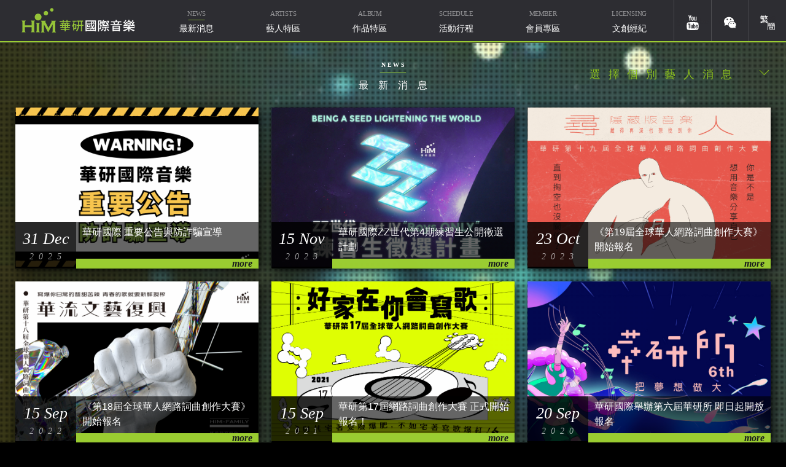

--- FILE ---
content_type: text/html; charset=utf-8
request_url: https://www.him.com.tw/news.php?tmid=55&types=member
body_size: 4758
content:
<!doctype html>
<html lang="zh-TW">
<head>
<meta http-equiv="Content-Type" content="text/html; charset=UTF-8" />
<meta name="viewport" content="width=device-width, initial-scale=1, maximum-scale=1" />
<title>HIM 華研國際音樂</title> 
<link rel="shortcut icon" href="images/favicon.ico">
<link rel="stylesheet" href="css/style_m.css?t=1" type="text/css" media="all" />
<style>body>header h1{text-indent:-100%;}</style>
<link rel="stylesheet" href="css/style_list.css" type="text/css" media="all" />
<meta name="keywords" content="華研國際音樂,音樂,娛樂文創產業,S.H.E,田馥甄,陳嘉樺,任家萱,動力火車,林宥嘉,炎亞綸,周蕙,Olivia,PopuLady,李友廷,閻奕格,Selina,Ella,Hebe,辰亦儒,劉子絢,曾之喬,插畫家,爽爽貓,馬來貘,掰掰啾啾,迷路,Karencici,江宏傑,文慧如,曾沛慈,babyMINT,JUD 陳泳希,郁可唯,沒有才能" />
<meta name="description" content="華研國際音樂股份有限公司為台灣第一家娛樂文創產業上櫃公司。華研音樂主要從事流行音樂之製作及發行銷售、提供相關著作權之授權，及經營藝人演藝活動，為一流行音樂影視娛樂及藝人全經紀之公司。華研音樂目前擁有員工近百人，致力於開發優質詞曲作者、歌曲及藝人，目前擁有歌唱型藝人S.H.E、田馥甄、陳嘉樺、任家萱、動力火車、林宥嘉、炎亞綸、周蕙、Olivia、PopuLady、蘇見信、信、阿左、林澤茜、周定緯、James、閻奕格等，另有戲劇及主持等一線藝人郭品超、莎莎、Selina、Ella、辰亦儒、陳匡怡、劉子絢、曾之喬等、黃柏語，且經營文創經紀，包括插畫家爽爽貓、馬來貘、掰掰啾啾、迷路、保養達人Daniel等，並持續廣納優秀人才，經營範圍不侷限於以音樂專輯銷售為主要業務的傳統唱片公司；華研音樂同時擁有歌曲及MV等著作權，經營授權市場，尤其在數位時代及智慧財產權觀念持續強化下，從公司成立以來所累積的優質著作，為公司長期發展提供了穩固基礎；華研音樂除了經營歌唱型藝人的歌唱事業外，更跨足到戲劇、主持與演出等藝人經紀領域，同時經營非以歌唱為主要發展路線的藝人，是目前業界經營範圍最廣的全娛樂公司。" />
<!-- IE6-8 support of HTML5 elements --> <!--[if lt IE 9]>
<script src="http://html5shim.googlecode.com/svn/trunk/html5.js"></script>
<![endif]-->
<script src="https://ajax.googleapis.com/ajax/libs/jquery/1.11.2/jquery.min.js"></script>
<script src="js/main.js?t=1"></script>
</head>
<body class="news">

<header>
  <h1><a href="index.php">華研國際音樂</a></h1>
  <nav class="main_menu">
        <a class="menu-toggle"><i></i><i></i><i></i></a>
	    <ul class="hidden">
    <li><a href="news.php"><span>NEWS</span><span>最新消息</span></a></li><li><a href="artists.php"><span>ARTISTS</span><span>藝人特區</span></a></li><li><a href="album.php"><span>ALBUM</span><span>作品特區</span></a></li><li><a href="schedule.php"><span>SCHEDULE</span><span>活動行程</span></a></li><li><a href="member.php"><span>MEMBER</span><span>會員專區</span></a></li><li><a href="cultural_creative.php"><span>LICENSING</span><span>文創經紀</span></a></li><li><a href="about.php"><span>INVESTOR</span><span>利害關係人及公司治理專區</span></a></li>
          <li><a href="about.php"><span>INVESTOR</span><span>利害關係人及公司治理專區</span></a></li>
          <li><a href="join.php"><span>JOIN</span><span>加入華研</span></a></li>
          <li><a href="privacy.php"><span>PRIVACY</span><span>隱私權政策</span></a></li>
          <li><a href="copyright.php"><span>COPYRIGHT</span><span>版權聲明</span></a></li>
          <li><a href="https://www.youtube.com/user/HIMservice" target="_blank"><span>YOUTUBE</span><span>華研國際音樂影音</span></a></li>
          <li><a href="../index.php"><span>LANGUAGE SWITCH</span><span>繁體語系</span></a></li>
          
        </ul>
        
  </nav>  
  

  <div class="subnav">
	    <ul>
           <li><a href="https://www.youtube.com/user/HIMservice" target="_blank">youtube</a></li>
           <li class="weixin"><a href="#" class="wiggle">weixin</a>
				<div class="weixin-qrcode">
                  <img src="images/wechat.jpg"><p>華研國際音樂北京<br/>微信ID：HIMMUSIC-BJ</p>
				</div>
	       </li>
           <li class="language"><a href="./CN/index.php">簡體</a></li>
	    </ul>
  </div>

</header>



<main>

<h2>最新消息<span>NEWS</span></h2>




<div class="navmobile" id="artistsnav">

  <p>
    <span>選擇個別藝人消息</span>
    <b><i></i><i></i><i></i></b>
  </p>


  <div>
    <ul>
	<li class="filter"><a href="news.php?tmid=84&types=member">動力火車</a><img src="uploads/member/93656_0a913c2e412a45e5af8feda4e210c46b8.jpg"></li><li class="filter"><a href="news.php?tmid=26&types=member">林宥嘉</a><img src="uploads/member/69437_0e26ceb363c20df5d09e7d7c6891590d1.jpg"></li><li class="filter"><a href="news.php?tmid=67&types=member">陳小霞</a><img src="uploads/member/59980_043989b0f929fceb2c59f3a85cd2c2984.jpg"></li><li class="filter"><a href="news.php?tmid=77&types=member">郁可唯</a><img src="uploads/member/68857_0b401c4939a4f6cbd7ceff0991cb627e9.jpg"></li><li class="filter"><a href="news.php?tmid=95&types=member">曾沛慈</a><img src="uploads/member/17665_0599acbf15c5fb708f5266cc143209c75.png"></li><li class="filter"><a href="news.php?tmid=93&types=member">77Ke柯棨棋</a><img src="uploads/member/90131_0196e091be0bd40dc2c60aa43de8a6d10.jpg"></li><li class="filter"><a href="news.php?tmid=94&types=member">babyMINT</a><img src="uploads/member/31068_07f612e35e8c9f181ac8869887c17e24c.png"></li><li class="filter"><a href="news.php?tmid=96&types=member">JUD 陳泳希</a><img src="uploads/member/22232_0b3993fff255cb1f3a7a945ef53c23df4.png"></li><li class="filter"><a href="news.php?tmid=87&types=member">林葦妮</a><img src="uploads/member/64579_089cd582bf1a0cfb4b66854124329033e.jpg"></li><li class="filter"><a href="news.php?tmid=38&types=member">李友廷</a><img src="uploads/member/88153_03629818011afb330866364833dc2ba4f.jpg"></li><li class="filter"><a href="news.php?tmid=86&types=member">沒有才能</a><img src="uploads/member/32043_076c957966b8b04c7c2933439bff03f04.jpg"></li><li class="filter"><a href="news.php?tmid=57&types=member">劉子絢</a><img src="uploads/member/26274_0dc008d694a4b82e3365483fb03ab4b49.jpg"></li><li class="filter"><a href="news.php?tmid=48&types=member">掰掰啾啾</a><img src="uploads/member/38074_09d01e3b5a31e60733f89d8b9a49791a4.jpg"></li><li class="filter"><a href="news.php?tmid=47&types=member">爽爽貓</a><img src="uploads/member/24248_0ddbda07798f64bbe08435c8bbd991ae6.jpg"></li><li class="filter"><a href="news.php?tmid=89&types=member">小勞撫</a><img src="uploads/member/91116_0240d9777f22d9491c2b15def890560ec.png"></li><li class="filter"><a href="news.php?tmid=63&types=member">陳森田</a><img src="uploads/member/75647_0b088e0c2ff28509a9bba012ca52d7e0d.jpg"></li><li class="filter"><a href="news.php?tmid=97&types=member">godpod</a><img src="uploads/member/52603_094785a79a82b2dd07cb36fb66d3d3940.png"></li><li class="filter"><a href="news.php?tmid=56&types=member">其他</a><img src="uploads/member/61988_02e4e03851c5371b98571ff943ad1c34b.jpg"></li><li class="filter"><a href="news.php?tmid=55&types=member">華研公告</a><img src="uploads/member/69373_0c813268c9c0cf3938565682055a7656d.jpg"></li>  
    </ul>
  </div>
</div>



  <ul class="list">
	<li class="animated fadeInDown"><a href="newscon.php?nid=1030"><img src="uploads/news/64041_0c8f5029f3ff167010efad7f6c0e86e43.png" alt=""><div><span>31 Dec<em>2025</em></span><h3>華研國際 重要公告與防詐騙宣導</h3></div></a></li><li class="animated fadeInDown"><a href="newscon.php?nid=998"><img src="uploads/news/53318_05f02262cba1fb5ef2ff6e78f8bbdd71e.png" alt=""><div><span>15 Nov<em>2023</em></span><h3>華研國際ZZ世代第4期練習生公開徵選計劃</h3></div></a></li><li class="animated fadeInDown"><a href="newscon.php?nid=996"><img src="uploads/news/67762_04979da7258393b1170f78a5920942a1d.png" alt=""><div><span>23 Oct<em>2023</em></span><h3>《第19屆全球華人網路詞曲創作大賽》開始報名</h3></div></a></li><li class="animated fadeInDown"><a href="newscon.php?nid=924"><img src="uploads/news/97874_0546839cc4d8117aedf459b6e4a4a7dfb.png" alt=""><div><span>15 Sep<em>2022</em></span><h3>《第18屆全球華人網路詞曲創作大賽》開始報名</h3></div></a></li><li class="animated fadeInDown"><a href="newscon.php?nid=872"><img src="uploads/news/31172_09c497c3aa0e953d727ecfdfe3a2b3dad.png" alt=""><div><span>15 Sep<em>2021</em></span><h3>華研第17屆網路詞曲創作大賽 正式開始報名！</h3></div></a></li><li class="animated fadeInDown"><a href="newscon.php?nid=776"><img src="uploads/news/74815_053b9628ce34172ad1ed14f470a8a72cf.png" alt=""><div><span>20 Sep<em>2020</em></span><h3>華研國際舉辦第六屆華研所 即日起開放報名</h3></div></a></li><li class="animated fadeInDown"><a href="newscon.php?nid=371"><img src="uploads/news/43265_0d90a7cdaead8f5df6a455f2fcd16660a.jpg" alt=""><div><span>01 Apr<em>2016</em></span><h3>致台北市長柯文哲的一封信</h3></div></a></li><li class="animated fadeInDown"><a href="newscon.php?nid=368"><img src="uploads/news/78320_043bf4bf863f38a6064fe47e8e0679206.jpg" alt=""><div><span>24 Mar<em>2016</em></span><h3>＝華研Live APP終止服務公告＝</h3></div></a></li><li class="animated fadeInDown"><a href="newscon.php?nid=361"><img src="uploads/news/82059_09321e248a066d3f607e699ce423ce419.jpg" alt=""><div><span>05 Mar<em>2016</em></span><h3>【華研國際音樂聲明稿】</h3></div></a></li><li class="animated fadeInDown"><a href="newscon.php?nid=360"><img src="uploads/news/88128_0ca2c895c748cc506ee617b4ddf18af7d.jpg" alt=""><div><span>22 Feb<em>2016</em></span><h3>大幸運！【超限量華研福袋】中獎名單！</h3></div></a></li><li class="animated fadeInDown"><a href="newscon.php?nid=357"><img src="uploads/news/36841_0287b9cb482de18b950c9b013db1c13c7.jpg" alt=""><div><span>01 Feb<em>2016</em></span><h3>賀『華研官方頻道百萬訂閱』送超限量華研福袋！</h3></div></a></li><li class="animated fadeInDown"><a href="newscon.php?nid=341"><img src="uploads/news/20251_0f6cf7579541487ecd5feac74ddc40a83.jpg" alt=""><div><span>07 Dec<em>2015</em></span><h3>華研國際音樂聲明：關於ELLA之不實報導</h3></div></a></li>		
  </ul>
  

<div class="artistsnav">
  <div class="box"><span>選擇個別藝人消息</span>
  <ul>
	<li class="filter"><a href="news.php?tmid=84&types=member">動力火車</a><img src="uploads/member/93656_0a913c2e412a45e5af8feda4e210c46b8.jpg"></li><li class="filter"><a href="news.php?tmid=26&types=member">林宥嘉</a><img src="uploads/member/69437_0e26ceb363c20df5d09e7d7c6891590d1.jpg"></li><li class="filter"><a href="news.php?tmid=67&types=member">陳小霞</a><img src="uploads/member/59980_043989b0f929fceb2c59f3a85cd2c2984.jpg"></li><li class="filter"><a href="news.php?tmid=77&types=member">郁可唯</a><img src="uploads/member/68857_0b401c4939a4f6cbd7ceff0991cb627e9.jpg"></li><li class="filter"><a href="news.php?tmid=95&types=member">曾沛慈</a><img src="uploads/member/17665_0599acbf15c5fb708f5266cc143209c75.png"></li><li class="filter"><a href="news.php?tmid=93&types=member">77Ke柯棨棋</a><img src="uploads/member/90131_0196e091be0bd40dc2c60aa43de8a6d10.jpg"></li><li class="filter"><a href="news.php?tmid=94&types=member">babyMINT</a><img src="uploads/member/31068_07f612e35e8c9f181ac8869887c17e24c.png"></li><li class="filter"><a href="news.php?tmid=96&types=member">JUD 陳泳希</a><img src="uploads/member/22232_0b3993fff255cb1f3a7a945ef53c23df4.png"></li><li class="filter"><a href="news.php?tmid=87&types=member">林葦妮</a><img src="uploads/member/64579_089cd582bf1a0cfb4b66854124329033e.jpg"></li><li class="filter"><a href="news.php?tmid=38&types=member">李友廷</a><img src="uploads/member/88153_03629818011afb330866364833dc2ba4f.jpg"></li><li class="filter"><a href="news.php?tmid=86&types=member">沒有才能</a><img src="uploads/member/32043_076c957966b8b04c7c2933439bff03f04.jpg"></li><li class="filter"><a href="news.php?tmid=57&types=member">劉子絢</a><img src="uploads/member/26274_0dc008d694a4b82e3365483fb03ab4b49.jpg"></li><li class="filter"><a href="news.php?tmid=48&types=member">掰掰啾啾</a><img src="uploads/member/38074_09d01e3b5a31e60733f89d8b9a49791a4.jpg"></li><li class="filter"><a href="news.php?tmid=47&types=member">爽爽貓</a><img src="uploads/member/24248_0ddbda07798f64bbe08435c8bbd991ae6.jpg"></li><li class="filter"><a href="news.php?tmid=89&types=member">小勞撫</a><img src="uploads/member/91116_0240d9777f22d9491c2b15def890560ec.png"></li><li class="filter"><a href="news.php?tmid=63&types=member">陳森田</a><img src="uploads/member/75647_0b088e0c2ff28509a9bba012ca52d7e0d.jpg"></li><li class="filter"><a href="news.php?tmid=97&types=member">godpod</a><img src="uploads/member/52603_094785a79a82b2dd07cb36fb66d3d3940.png"></li><li class="filter"><a href="news.php?tmid=56&types=member">其他</a><img src="uploads/member/61988_02e4e03851c5371b98571ff943ad1c34b.jpg"></li><li class="filter"><a href="news.php?tmid=55&types=member">華研公告</a><img src="uploads/member/69373_0c813268c9c0cf3938565682055a7656d.jpg"></li>  
  </ul>
  </div>
</div>





<div class="list_paging">   <a href="news.php?now_page=1&tmid=55&types=member">FIRST</a>   <a href="news.php?now_page=1&tmid=55&types=member"  class="page_now">1</a>   <a href="news.php?now_page=2&tmid=55&types=member">2</a>   <a href="news.php?now_page=2&tmid=55&types=member">NEXT</a>   <a href="news.php?now_page=2&tmid=55&types=member">LAST</a>   <span></span></div>	

</main>




<video autoplay loop muted>
  <source src="images/video.mp4" type="video/mp4">
  <source src="images/video.ogv" type="video/ogg">
</video>
<div class="pattern"></div>
<canvas id="canvas"></canvas>

<footer>
  <a href="index.php">HIM 華研國際音樂</a>
  <ul>
	    <li><a href="about.php">利害關係人及公司治理專區</a></li>
	    <li><a href="join.php">加入華研</a></li>
	    <li><a href="privacy.php">隱私權政策</a></li>
	    <li><a href="copyright.php">版權聲明</a></li>
  </ul>
  <p><span>瀏覽環境建議 Microsoft Edge 或 Chrome 瀏覽器 © 2025 HIM Inc. All Rights Reserved.</p>
</footer>
  

<script>
  (function(i,s,o,g,r,a,m){i['GoogleAnalyticsObject']=r;i[r]=i[r]||function(){
  (i[r].q=i[r].q||[]).push(arguments)},i[r].l=1*new Date();a=s.createElement(o),
  m=s.getElementsByTagName(o)[0];a.async=1;a.src=g;m.parentNode.insertBefore(a,m)
  })(window,document,'script','//www.google-analytics.com/analytics.js','ga');

  ga('create', 'UA-62888314-1', 'auto');
  ga('send', 'pageview');
</script>

<script src="js/background.js"></script>

<noscript><meta http-equiv="refresh" content="0;url=noscript.html"></noscript>

</body>
</html>


--- FILE ---
content_type: text/css
request_url: https://www.him.com.tw/css/style_m.css?t=1
body_size: 8272
content:
/***********************ALL*******************/

html{min-height:100%;font-size:100%;-ms-text-size-adjust:100%;-webkit-text-size-adjust:100%;font-family:Arial,"文泉驛正黑","WenQuanYi Zen Hei","儷黑 Pro","LiHei Pro",Meiryo,"微軟正黑體","Microsoft JhengHei","Microsoft JhengHei",DFKai-SB, sans-serif;position:relative; }

body{margin:0 0 55px;margin:0\0;padding:0;color:#fff;background:#000;font-size:14px; font-size:0.875rem;}

.ie10 body{margin:0}

/* ------------normalize------------ */

article,aside,details,figcaption,figure,footer,header,hgroup,main,menu,nav,section,summary{display:block;}

audio,canvas,progress,video{display:inline-block;vertical-align:baseline;}

:after,:before, div, span, h1, h2, h3, h4, h5, h6, p, blockquote, pre, a,em,img,b,u,i,center,strong,dl,dt,dd,ol,ul,li,form,label,table,caption,tbody,tfoot,thead,tr,th,td,article,aside,canvas,details,embed,figure,figcaption,footer,header,hgroup,menu,nav,ruby,section,audio,video{background-repeat:no-repeat;background-position:center;}img{border:0;}a{background-color:transparent;}a,a:focus,a:active,a:hover{outline:0;text-decoration:none;}figure{margin:1em 40px;}button,input,optgroup,select,textarea{color:inherit;font:inherit;margin:0;}button,htmlinput[type="button"],input[type="reset"],input[type="submit"]{-webkit-appearance:button;cursor:pointer;}button[disabled],html input[disabled]{cursor:default;}button::-moz-focus-inner,input::-moz-focus-inner{border:0;padding:0;}input{line-height:normal;}input[type="checkbox"],input[type="radio"]{box-sizing:border-box;padding:0;}textarea{overflow:auto;}table{border-collapse:collapse;border-spacing:0;}td,th{padding:0;}:after,:before{content:"";display:block;position:absolute;}h1{font-size:2em;margin:0.67em 0;}

a{text-decoration:none;color:#fff;}

a:hover{text-decoration:none;}

/* scrollbar */

html::-webkit-scrollbar-track,nav::-webkit-scrollbar-track{border-radius:5px;-webkit-box-shadow:inset 0 0 6px rgba(0,0,0,0.3);box-shadow:inset 0 0 6px rgba(0,0,0,0.3);background:rgba(45,45,50,1)}

html::-webkit-scrollbar,nav::-webkit-scrollbar{width:15px;background:rgba(45,45,50,1)}

html::-webkit-scrollbar-thumb,nav::-webkit-scrollbar-thumb{border-radius:7px;border:2px solid rgba(85,85,85,1);border:3px solid rgba(50,50,50,1);background:rgba(15,15,15,1);background:rgba(115,115,115,1);}

html::-webkit-scrollbar-thumb:hover,html::-webkit-scrollbar-thumb:active,nav::-webkit-scrollbar-thumb:hover,nav::-webkit-scrollbar-thumb:active{background:rgba(155,155,155,1);}

/*     body   FULLbackground  style      */

video{position:fixed;right:0;bottom:0;width:auto;min-width:100%;height:auto;min-height:100%;z-index:-2;background:#000;background-size:cover;}

body>.pattern{position:fixed;top:0;left:0;width:100%;height:100%;overflow:auto;opacity:0.5;background:rgba(225,225,35,0.0) url(../images/dot.png) repeat;z-index:-1;} 

canvas{position:fixed;z-index:-3;top:0;bottom:0;left:0;right:0;-webkit-filter: blur(15px);filter:url('#blur');filter:blur(15px);background:#010101;display:none;}

@media (max-width:640px){

video,body>.pattern{display:none;}

canvas{display:block;}

}

   



/*      body  HEADER  style      */

body>header{width:100%;height:67px;background:rgba(45,45,50,1);border-bottom:2px solid rgba(155,205,50,1);box-shadow:0 1px 0px 0px rgba(45,45,50,1);position:relative;z-index:2;}

body>header:before{display:none;width:100%;height:500px;top:-380px;background:rgba(176,176,176,1);

background:-moz-radial-gradient(center, ellipse cover, rgba(176,176,176,1) 0%, rgba(176,176,176,1) 8%, rgba(1,1,1,0) 78%, rgba(1,1,1,0) 100%);background:-webkit-gradient(radial, center center, 0px, center center, 100%, color-stop(0%, rgba(176,176,176,1)), color-stop(8%, rgba(176,176,176,1)), color-stop(78%, rgba(1,1,1,0)), color-stop(100%, rgba(1,1,1,0)));background:-webkit-radial-gradient(center, ellipse cover, rgba(176,176,176,1) 0%, rgba(176,176,176,1) 8%, rgba(1,1,1,0) 78%, rgba(1,1,1,0) 100%);background:-ms-radial-gradient(center, ellipse cover, rgba(176,176,176,1) 0%, rgba(176,176,176,1) 8%, rgba(1,1,1,0) 78%, rgba(1,1,1,0) 100%);background:radial-gradient(ellipse at center, rgba(176,176,176,1) 0%, rgba(176,176,176,1) 8%, rgba(1,1,1,0) 78%, rgba(1,1,1,0) 100%);filter: progid:DXImageTransform.Microsoft.gradient( startColorstr='#b0b0b0', endColorstr='#010101', GradientType=1 );}

body>header h1{margin:0;height:50px;text-indent:-9000px;white-space:nowrap;overflow:hidden;position:absolute;z-index:1;left:35px;top:8px;}

body>header h1 a{display:block;width:185px;height:100%;background:url(../images/logo.svg) no-repeat center;background-size:contain;}

/*      header  NAV  style      */

body>header nav{width:calc(100%-435px);padding:0;margin:0 185px 0 250px;overflow-x:hidden;}

body>header nav>a{display:none;width:24px;height:21px;position:absolute;top:15px;right:15px;cursor:pointer;z-index:2;background:rgba(0,0,0,0);padding:15px 12px 10px;}

body>header nav>a i{display:block;width:100%;height:5px;height:3px;background:#fff;margin:6px auto;margin:2px auto;backface-visibility:hidden;transition-duration:0.3s;}

body>header nav a.on i:nth-child(1){-webkit-transform:rotate(45deg) translate(5px,5px);transform:rotate(45deg) translate(5px,5px);}

body>header nav a.on i:nth-child(2){opacity:0;}

body>header nav a.on i:nth-child(3){-webkit-transform:rotate(-45deg) translate(2px, -2px);transform:rotate(-45deg) translate(2px, -2px);}

body>header ul:after{content:"";clear:both;position:relative;}

body>header ul{list-style:none;margin:0;padding:0;text-align:center;}

body>header ul li{float:left;}

body>header nav ul li{width:calc(100%/6);width: 16%\0;}

body>header nav ul li:nth-child(7),body>header nav ul li:nth-child(8),body>header nav ul li:nth-child(9),body>header nav ul li:nth-child(10),body>header nav ul li:nth-child(11),body>header nav ul li:nth-child(12),body>header nav ul li:nth-child(13){display:none;}

body>header nav ul li a{display:block;padding:0.875rem 0 0.5rem;}

body>header nav ul li a span{position:relative;}

body>header nav ul li a span:nth-child(1){color:rgba(255,255,255,.5);font-family:"Times New Roman", Times;-moz-transform:scale(0.75);-webkit-transform:scale(0.75);-ms-transform:scale(0.75);-o-transform:scale(0.75);transform:scale(0.75);display:inline-block;}

body>header nav ul li a span:nth-child(1):before{border-bottom:1px solid rgba(155,205,50,1);width:0%;display:inline-block;position:absolute;top:1.25rem;left:50%;margin-left:-45%; -moz-transform-origin:50% 50%;-webkit-transform-origin:50% 50%;-ms-transform-origin:50% 50%;-o-transform-origin:50% 50%;transform-origin:50% 50%;-moz-transition:all .35s;-webkit-transition:all .5s;-ms-transition:all .5s;-o-transition:all .5s;transition:all .5s;}



body>header nav ul li a span:nth-child(2){line-height:1.875rem;width:100%;display:inline-block;}



body>header nav ul li:hover a span:nth-child(1):before,

body.news>header nav li:nth-child(1) a span:nth-child(1):before,

body.newscon>header nav li:nth-child(1) a span:nth-child(1):before,

body.artists>header nav li:nth-child(2) a span:nth-child(1):before,

body.artistscon>header nav li:nth-child(2) a span:nth-child(1):before,

body.album>header nav li:nth-child(3) a span:nth-child(1):before,

body.albumcon>header nav li:nth-child(3) a span:nth-child(1):before,

body.schedule>header nav li:nth-child(4) a span:nth-child(1):before,

body.member>header nav li:nth-child(5) a span:nth-child(1):before,

body.member_login>header nav li:nth-child(5) a span:nth-child(1):before,

body.cultural>header nav li:nth-child(7) a span:nth-child(1):before

{border-bottom:1px solid rgba(155,205,50,1);width:90%;}





/*     header  SUBNAV  style     */

body>header div.subnav{position:absolute;top:0;right:0px;background:rgba(45,45,50,1);z-index:1;

margin:0\0;padding:0\0;right:60px\0;}

.ie10 body>header div.subnav{right:60px;}

body>header div.subnav ul{background:rgba(45,45,50,1);}

body>header div.subnav ul li{border-left:1px solid rgba(255,255,255,.15)}

body>header>div.subnav>ul li a{text-indent:-1000px;white-space:nowrap;width:60px;height:67px;position:relative;overflow:hidden;display:flex;align-items:center;justify-content:center;color:#2e2d32;}

body>header>div.subnav>ul li a:before{top:25px;left:18px;width:24px;height:24px;background:url(../images/youtube.svg) no-repeat center;}

body>header>div.subnav>ul li.weixin a:before{left:20px;width:20px;background-image:url(../images/weixin.svg);}

body>header>div.subnav>ul li.language a:before{left:16px;width:26px;background-image:url(../images/language.svg);}

body>header>div.subnav>ul li a:hover:before {animation:zoom .5s .1s ease-in-out;animation-delay:.3s;}

@keyframes zoom{50%{transform:scale(2);opacity:.2;}}

body>header>div.subnav>ul li a:after {height:150px;width:220px;top:0;left:-220px;position:absolute;        

background:linear-gradient(120deg,rgba(255,255,255,0) 20%,rgba(255,255,255,0.2) 30%,rgba(255,255,255,0.45) 50%,rgba(255,255,255,0.25) 65%,rgba(255,255,255,0) 85%);display:none\0;}

body>header>div.subnav>ul li a:hover:after{animation:shine 5.2s ease-in-out forwards;animation-delay:-4.5s;}

@keyframes shine { 85%{left:-220px;} 100%{left:100%;}}

body>header>div.subnav>ul li:hover a {background:transparent;}

.weixin-qrcode{height:0px;transition:height 0.8s ease-in-out;overflow:hidden; position:absolute; z-index:3; left:0; background:rgba(155,205,50,1);}

.weixin:hover>.weixin-qrcode{height:250px;transition:height 0.8s ease-in-out;}



@media (max-width:640px){

body>header{position:static;background:none;border:none;box-shadow:none;}

body>header div.subnav{display:none;}

body>header h1{left:25px;}

body>header h1 a{width:165px; text-indent:-9000px;}



body>header nav{margin:0;transition:all 0.5s ease;height:100%;width:100%;position:absolute;}

body>header nav.on{opacity:1;display:block;z-index:2;background:rgba(0,0,0,0.9);}

body>header nav>a{display:block;}

body>header nav ul{margin:4em auto;}

body>header nav ul.hidden,body>main.hidden{display:none;}

body>header nav ul li{float:none;width:100%;}

body>header nav ul li a{line-height:3rem;width:100%;font-size:1.5rem;padding:.7rem 0 .4rem;transition-duration:0.3s;}

body>header nav ul li a span:nth-child(1){color:rgba(155,205,50,1);letter-spacing:.5rem;font-size:.75rem;text-indent:0.4rem;display:block;line-height:1rem;}



body>header nav.on li{border-bottom:1px solid rgba(255,255,255,.2);}

body>header nav.on li:nth-of-type(odd) a{animation:fadeInLeft 0.5s ease;}

body>header nav.on li:nth-of-type(even) a{animation:fadeInRight 0.5s ease;}



body>header nav ul li:nth-child(8),body>header nav ul li:nth-child(9),body>header nav ul li:nth-child(10),body>header nav ul li:nth-child(11),body>header nav ul li:nth-child(12),body>header nav ul li:nth-child(13),body>header nav ul li:nth-child(14){display:block;}



body>header nav ul li:hover a span:nth-child(1):before,

body.news>header nav li:nth-child(1) a span:nth-child(1):before,

body.newscon>header nav li:nth-child(1) a span:nth-child(1):before,

body.artists>header nav li:nth-child(2) a span:nth-child(1):before,

body.artistscon>header nav li:nth-child(2) a span:nth-child(1):before,

body.album>header nav li:nth-child(3) a span:nth-child(1):before,

body.albumcon>header nav li:nth-child(3) a span:nth-child(1):before,

body.schedule>header nav li:nth-child(4) a span:nth-child(1):before,

body.member>header nav li:nth-child(5) a span:nth-child(1):before,

body.member_login>header nav li:nth-child(5) a span:nth-child(1):before,

body.cultural>header nav li:nth-child(7) a span:nth-child(1):before

{border:none;}

body>header nav ul li:hover a span:nth-child(1),

body.news>header nav li:nth-child(1) a span:nth-child(2),

body.newscon>header nav li:nth-child(1) a span:nth-child(2),

body.artists>header nav li:nth-child(2) a span:nth-child(2),

body.artistscon>header nav li:nth-child(2) a span:nth-child(2),

body.album>header nav li:nth-child(3) a span:nth-child(2),

body.albumcon>header nav li:nth-child(3) a span:nth-child(2),

body.schedule>header nav li:nth-child(4) a span:nth-child(2),

body.member>header nav li:nth-child(5) a span:nth-child(2),

body.member_login>header nav li:nth-child(5) a span:nth-child(2),

body.cultural>header nav li:nth-child(7) a span:nth-child(2){color:rgba(155,205,50,1);}

body>header:before{display:block;}

}

@keyframes fadeInLeft{0%{transform:translateX(-100%);}100%{transform:translateX(0);}}

@keyframes fadeInRight{0%{transform:translateX(100%);}100% {transform:translateX(0);}}

@media (max-width:1150px) and (min-width:641px){

body>header{height:134px;}

body>header h1{position:relative;width:calc(100% - 35px);border-bottom:1px solid rgba(150,150,150,.3);padding:5px 0 10px;margin:0 0 5px;}

body>header nav{width:100%;padding:0;margin:0;}



}

@media (min-width:1600px){

body>header nav ul li a{padding-top:1.125rem;}

body>header nav ul li a span:nth-child(1){color:rgba(155,205,50,1);width:50%;}

body>header nav ul li a span:nth-child(1):before{left:inherit;right:50%;margin-right:-45%;}

body>header nav ul li a span:nth-child(2){width:50%;color:#fff;text-align:left;}

}











/*           H2  &  Header             */

main>h2,main>header h2,.album> .linkinfo.videoLB h6{font-size:1rem;letter-spacing:1.0rem;text-indent:1.0rem;z-index:1;}

main>h2,.album> .linkinfo.videoLB h6{position:relative;text-align:center;margin:0px 0 25px;padding:60px 0 0;z-index:1;overflow:hidden;}

main>h2 span,main>header h2 span,.album> .linkinfo.videoLB h6 span{font-family:"Times New Roman",Times,serif;font-size:.75rem;letter-spacing:2px;letter-spacing:3px;text-indent:3px;-webkit-transform:scale(0.85);transform:scale(0.85);position:absolute;}

main>h2 span,.album> .linkinfo.videoLB h6 span{width:100%;top:30px;right:0;}

main>h2 span:after,main>header h2 span:after,.album> .linkinfo.videoLB h6 span:after{width:50px;height:1px;border-bottom:1px solid rgba(155,205,50,1);left:50%;margin-left:-25px;top:20px;}



main>header{position:relative;min-height:160px;width:100%;}

main>header h1{width:calc(73% - 85px);padding:20px 0;margin:0 0 0 85px;line-height:1.3em;font-size:2rem;font-weight:normal;letter-spacing:3px;float:right;}

.artistscon main>header h1{text-align:center;font-size:3.5rem;margin:0;letter-spacing:0.35em;}

main>header h2{width:calc(27% - 6em);text-align:right;margin:0;position:relative;padding:4rem 6rem 0 0;float:left;}

main>header h2 span{right:1rem;display:inline;}





.artists>main>h2{position:absolute;left:50%;margin-left:-4rem;top:80px;}



/*DECORATION style*/

main>div.decoration,main>header div{font-family:"Times New Roman",Times,serif;font-style:italic;height:40px;line-height:40px;background: -prefix-linear-gradient(to right,rgba(155,205,50,1) 0%,rgba(155,205,50,1) 30%,rgba(155,205,50,.7) 70%,rgba(155,205,50,0) 100%);background:linear-gradient(to right,rgba(155,205,50,1) 0%,rgba(155,205,50,1) 30%,rgba(155,205,50,.7) 70%,rgba(155,205,50,0) 100%);-ms-filter:"progid:DXImageTransform.Microsoft.gradient(startColorStr='#9bcd32', EndColorStr='#384128',GradientType=1)";}

main>div.decoration{width:75%;margin-left:25%;position:relative;}

main>div.decoration span,main>header div span{display:block;font-size:4rem;color:rgba(135,175,40,1);letter-spacing:0.5em;font-weight:bold;overflow:hidden;}

main>header div span {display:inline-block;}

main>header div{font-size:2rem;clear:both;display:block;position:absolute;right:0;bottom:0;width:calc(73% + 10px);

vertical-align:top;}

/* after & before */

main>div.decoration:before,main>header div:before{top:0px;left:-25px;width:0px;height:0px;border-style:solid;border-width:0 0 40px 25px;border-color:transparent transparent rgba(155,205,50,1) transparent;}

main>div.decoration:after,main>header div:after{left:15px;bottom:0;width:10px;height:160px;background-color:transparent;-ms-transform:skewX(-32deg);-webkit-transform:skewX(-33deg);transform:skewX(-33deg);border-right:1px solid rgba(155,205,50,1);z-index:-1;}





.newscon>main>header time em,.artistscon>main>header div em{display:inline-block;width:15px;}





@media (max-width:1150px){

.artists>main>h2{position:relative;left:inherit;margin-left:0;top:0px;}

}



@media (max-width:970px){

main>header div{top:105px;bottom:inherit;width:calc(73% + 10px);}

main>header h2{width:100%;float:none;text-align:center;padding:4rem 0rem 0 0;margin:0px 0 25px;}

main>header h2 span{width:100%;top:30px;right:0;}

main>header h1{width:100%;float:none;margin:80px 0 0;padding:0;}

}



@media (max-width:640px){

main>h2,main>header h2{line-height:4.25rem;padding:0;padding-top:2rem;}

main>h2 span,main>header h2 span{font-size:4.25rem;transform:none;color:#333;z-index:-1;}

main>div.decoration,main>h2 span:after,main>header h2 span:after{display:none;}



}







/*  socialnetwork    */

ul.socialnetwork_link{margin:0;padding:0;list-style:none;position:absolute;}

.albumcon ul.socialnetwork_link{left:calc(33.3% - 110px);top:0;}

ul.socialnetwork_link li{float:left;margin:0 10px 0 5px;padding:10px 20px;}

ul.socialnetwork_link li a{display:block;width:20px;height:20px;background:url(../images/facebook.svg) no-repeat center;background-size:contain;cursor:pointer;}

ul.socialnetwork_link li:nth-child(2) a{background-image:url(../images/weibo.svg);}

ul.socialnetwork_link li:nth-child(3) a{background-image:url(../images/weixin.svg);}









/*     .home #cycle style      */

/*******************************/

/*******************************/

.home:before{background:url(../images/stripe.svg) top repeat-x;height:135px;width:100%;left:0;top:160px;z-index:0;-webkit-transform:skewY(-10deg);transform:skewY(-10deg);display:none;}



.home #cycle,.home #cycle>div{position:absolute;width:100%;height:100vh;background-size:cover;background-position:center;text-shadow:0 0 2px 2px rgba(0,0,0,0.2);background-repeat:no-repeat;overflow:hidden;top:0;left:0;background-color:#000;}



.home #cycle>i{position:absolute;z-index:2;cursor:pointer;bottom:15%;font-weight:900;font-style:normal;opacity:0;font-size:.75rem;-moz-transition:.3s;-o-transition:.3s;-webkit-transition:.3s;transition:.3s;}

.home #cycle>i:active{color:rgba(255,255,255,.3);}

.home #cycle>#left{left:calc(50% - 200px);}

.home #cycle>#right{right:calc(50% - 200px);}

.home #cycle:hover>#left{left:calc(50% - 135px);opacity:1;}

.home #cycle:hover>#right{right:calc(50% - 135px);;opacity:1;}



.home #cycle>ul{padding:0;margin:0;position:absolute;left:0;bottom:15%;z-index:1;list-style:none;text-align:center;width:100%;}

.home #cycle>ul>li{margin:0 6px;padding:0;width:11px;height:11px;border-radius:50%;background:rgba(255,255,255,.5);display:inline-block;cursor:pointer;-moz-transition:.3s;-o-transition:.3s;-webkit-transition:.3s;transition:.3s;}



.home #cycle > ul > li.showli{background:#fff;box-shadow:0 1px 3px rgba(0,0,0,.5);

-moz-animation:boing .5s forwards;-o-animation:boing .5s forwards;-webkit-animation:boing .5s forwards;animation:boing .5s forwards;}

.home #cycle > ul > li:hover{background:rgba(155,205,50,1);}

.home #cycle > div.show{z-index:1;}



.home #cycle>div>h2,

.home #cycle>div>h3{margin:0;padding:0;opacity:0;text-align:center;height:100%;width:100%;position:absolute;font-weight:normal;

-webkit-transition:0.8s all ease-in-out;

-moz-transition:0.8s all ease-in-out;

-ms-transition:0.8s all ease-in-out;

transition:0.8s all ease-in-out;}

.home #cycle>div>h2{font-size:1.2rem;letter-spacing:.5rem;

-webkit-transform:translateY(-20%);

-moz-transform:translateY(-20%);

-ms-transform:translateY(-20%);

transform:translateY(-20%);}

.home #cycle>div>h3{font-size:2.5rem;letter-spacing:.5px;

-webkit-transform:translateY(20%);

-moz-transform:translateY(20%);

-ms-transform:translateY(20%);

transform:translateY(20%);}





.home #cycle>div>a{position:absolute;display:block;height:100%;width:100%;top:0;left:0;}

.home #cycle>div>a:before{content:"";position:absolute;display:block;left:0;top:0;width:100%;height:100%;z-index:-1;background:url(../images/dot.png) repeat;}





.home #cycle>div>h2 p,

.home #cycle>div>h3 p{position:absolute;margin:0;}

.home #cycle>div>h2 p{left:50%;transform:translate(-50%,0);padding:5px 20px;display:inline;background:rgba(155,205,50,.7);background:linear-gradient(to left,rgba(155,205,50,0) 0%,rgba(155,205,50,0.7) 20%,rgba(155,205,50,0.7) 80%,rgba(155,205,50,0) 100%);bottom:33%;}

.home #cycle>div>h3 p{width:calc(100% - 50px);left:25px;padding:0;white-space:nowrap;overflow:hidden;text-overflow:ellipsis;bottom:22%;}





.home #cycle>div>.showtxt{opacity:1;-webkit-transform:none;-moz-transform:none;-ms-transform:none;transform:none;}



@keyframes boing{0%{transform:scale(1.2)}40%{transform:scale(.6)}60%{transform:scale(1.2)}80%{transform:scale(.8)}100%{transform:scale(1)}}



@media(min-width:480px) and (max-width:1150px){

.home #cycle>ul{bottom:20%;}

.home #cycle>i{bottom:20%;}

.home #cycle>div>h2 p{bottom:38%;}

.home #cycle>div>h3 p{bottom:27%;}

}



@media (max-width:640px){

.home:before{display:block;}

.home #cycle{top:100px;left:5%;right:5%;width:90%;height:calc(95vh - 80px);background-color:transparent;}

.home #cycle>div{height:35vh;overflow:visible;}

.home #cycle>div>a{height:100vh;}

.home #cycle>i{display:none;}

.home #cycle>div>h2 p,

.home #cycle>div>a:before{background:none;}

.home #cycle>ul>li{border-radius:0;transform:rotate(45deg);border:4px solid rgba(0,0,0,.9);background:rgba(255,255,255,.8)}

.home #cycle>ul>li.showli{background:rgba(155,205,50,1);box-shadow:0px 0px 0px 1px rgba(255,255,255,.3)}

.home #cycle>div>h2 p{bottom:-30%;width:100%;font-size:1rem;line-height:1.5rem;}

.home #cycle>div>h3 p{bottom:-75%;white-space:inherit; height:6.25rem;font-size:2.25rem;}







}













/*******************************/

/*******************************/

/*******************************/

/*******************************/

/*          body>main          */

/*******************************/

/*******************************/

/*******************************/

/*******************************/

body#contain:after{bottom:0;left:0;width:100%;height:calc(100% - 205px);background:rgba(0,0,0,0.7);z-index:-1;}

body>main{position:relative;width:calc(100% - 50px);margin:0;padding:0 25px;/**************/max-width:1500px;margin:0 auto;}



/* main>article */

body#contain main>article{position:relative;padding:0 0 25px;margin:0;height:100%;}

body#contain main>article p{margin-bottom:1rem;}



body#contain>main>article .ckf iframe{max-width:650px;width:100%;margin:0 auto;}

body#contain>main>article .ckf{width:100;margin:30px auto 0;}



@media (max-width:640px){

body#contain main:before{background:url(../images/stripe.svg) top repeat-x;height:120px;width:100%;left:0;top:130px;z-index:0;}

body#contain main:after{width:300px;height:65px;background:url(../images/stripe_light.png) top no-repeat;top:95px;right:0;}

body#contain>main>article .ckf{margin-top:175px;}

body#contain.newscon>main>article .ckf{margin-top:30px;}

}



@media (max-width:480px){

body>main{width:calc(100% - 30px);padding:0 15px;}

body#contain main:before,body#contain main:after{-webkit-transform:skewY(-10deg);transform:skewY(-10deg);}



}











/* main form */

#contain main>article input:-webkit-autofill{-webkit-box-shadow:0 0 0px 1000px rgba(155,205,50,1) inset;}



#contain main>article form>div{position:relative;margin:0 0 12px;}

#contain main>article form>div>label{position:absolute;z-index:1;top:2px;left:1em;text-shadow:1px 2px  rgba(0,0,0,.2);}

#contain main>article form div>input,

#contain main>article form div select{border:1px solid rgba(255,255,255,.3);background:rgba(0,0,0,0);color:#fff;line-height:25px;}

#contain main>article form>div option{background:#19272a;}

#contain main>article form>div>input{width:calc(100% - 7.5em);padding-left:7.5em;}

#contain main>article form>div>img{position:absolute;width:6em;height:25px;top:2px;right:0px}

#contain main>article form>div>div.button{position:absolute;right:0;top:1px;width:calc(100% - 7.5em);line-height:25px;height:25px;}

#contain main>article form>div>div.button>input{position:absolute;width:100%;line-height:25px;cursor:pointer;filter:alpha(opacity=0);opacity:0;}

#contain main>article form>div>div.button>span{position:absolute;right:-1px;top:1px;background:#151618;width:6em;text-align:center;border-left:1px solid rgba(255,255,255,.2);}



#contain main>article .submitbtn,

#contain main>article .uploadbtn{text-align:center;}

#contain main>article .submitbtn a,

#contain main>article .uploadbtn a,

.steps>main.step2 article>p label,

#contain main>article label.decorationbtn{color:rgba(155,205,50,1);border:1px solid rgba(155,205,50,1);border-radius:25px;background:rgba(155,205,50,0);line-height:25px;min-width:60px;padding:0 10px;margin:0 10px;display:inline-block;cursor:pointer;}

.steps>main.step2 article>p label,

#contain main>article .uploadbtn a{color:#fff;border-color:rgba(135,230,210,1);background:rgba(135,230,210,.5);}

#contain main>article .submitbtn a:hover{background:rgba(155,205,50,.5);color:rgba(255,255,255,1);}



#contain main>article div.rwithc{position:relative;height:1.8rem;line-height:1.8rem;}

#contain main>article div.rwithc label{display:inline-block;width:100%;cursor:pointer;text-indent:2rem;}

#contain main>article div.rwithc input{position:absolute;opacity:0;}

#contain main>article div.rwithc label:after{width:16px;height:16px;border:1px solid rgba(100,100,100,1);border-radius:50%;left:0;top:5px;}

#contain main>article div.rwithc input:checked + label:before{width:10px;height:10px;background:rgba(155,205,50,1);border-radius:50%;left:4px;top:9px;}





.member#contain main article form select::-webkit-scrollbar{width:8px;height:8px;}

.member#contain main article form select::-webkit-scrollbar-button:start:decrement{display:none;}

.member#contain main article form select::-webkit-scrollbar-track-piece{background:rgba(200,200,200,.5);-webkit-border-radius:6px;}

.member#contain main article form select::-webkit-scrollbar-thumb:vertical{-webkit-border-radius:6px;background:#fff;}







/* main>article.sidenav */

#contain main>article.sidenav>nav{width:320px;float:left;margin:0 0 80px;}

#contain main>article.sidenav>nav ul{list-style:none;margin:30px 40px 0px 0;border-right:1px solid #778c9f;}

#contain main>article.sidenav>nav ul li{border-bottom:1px solid #778c9f;position:relative;}

#contain main>article.sidenav>nav ul li a{min-height:65px;display:flex;align-items:center;justify-content:center;line-height:65px\0;display:inline-block\0;}

.ie10 #contain main>article.sidenav>nav ul li a{display:inline-block;line-height:65px;}

#contain main>article.sidenav>nav ul li:nth-last-child(1){border-bottom:none;}

#contain main>article.sidenav>nav ul li:before{content:"";position:absolute;height:0;width:0;right:1px;top:50%;margin-top:-7px;border-top:6px solid rgba(155,205,50,0);border-bottom:6px solid rgba(155,205,50,0);border-right:10px solid rgba(155,205,50,0);}









#contain main.join1>article.sidenav>nav ul li:nth-child(1):before,

#contain main.join2>article.sidenav>nav ul li:nth-child(2):before,

#contain main.join3>article.sidenav>nav ul li:nth-child(3):before,

#contain.about article>nav ul.about1>li:nth-child(1):before,

#contain.about article>nav ul.about2>li:nth-child(2):before,

#contain.about article>nav ul.about3>li:nth-child(3):before,

#contain.about article>nav ul.about4>li:nth-child(4):before,

#contain.about article>nav ul.about5>li:nth-child(5):before,

#contain.about article>nav ul.about6>li:nth-child(6):before,

#contain main.membership2 article>nav ul li:nth-child(1):before,

#contain main.membership3 article>nav ul li:nth-child(2):before,

#contain main.membership4 article>nav ul li:nth-child(3):before{border-right-color:rgba(155,205,50,1);}



#contain.join main.join1>article>nav ul>li:nth-child(1) a,

#contain.join main.join2>article>nav ul>li:nth-child(2) a,

#contain.join main.join3>article>nav ul>li:nth-child(3) a,

#contain.about article>nav ul.about1>li:nth-child(1) a,

#contain.about article>nav ul.about2>li:nth-child(2) a,

#contain.about article>nav ul.about3>li:nth-child(3) a,

#contain.about article>nav ul.about4>li:nth-child(4) a,

#contain.about article>nav ul.about5>li:nth-child(5) a,

#contain.about article>nav ul.about6>li:nth-child(6) a,

#contain main.membership2 article>nav ul li:nth-child(1) a,

#contain main.membership3 article>nav ul li:nth-child(2) a,

#contain main.membership4 article>nav ul li:nth-child(3) a{color:rgba(155,205,50,1);}









#contain main>article.sidenav>.ckf,

#contain main>article.sidenav>.form

{width:calc(100% - 320px);margin:15px 0 80px;float:left;}

#contain main>article.sidenav>.form{color:#a7aca8;line-height:25px;margin-top:30px;}

#contain main>article.sidenav>.form form>div{width:calc(50% - 1em);float:left;}

#contain main>article.sidenav>.form form>div:nth-child(2n){margin-left:1em;}

#contain main>article.sidenav>.form form>div:nth-child(2n+1){margin-right:1em;}



#contain main>article.sidenav>.form form>p{clear:both;}

#contain main>article.sidenav>.form form>div input[type=submit]{width:100%;padding:0;}



















@media (max-width:1150px){

#contain main>article.sidenav>nav{width:30%;}

#contain main>article.sidenav>.ckf{width:70%;max-width:inherit;}

#contain main>article.sidenav>nav,

#contain main>article.sidenav>.ckf,

#contain main>article.sidenav>.form{margin-bottom:150px;}

}



@media (max-width:960px){

#contain main>article.sidenav>.ckf,

#contain main>article.sidenav>.form{width:100%;max-width:100%;}

}



@media (max-width:640px){

#contain main>article.sidenav>.form form{font-size:1rem;line-height:2rem;}

#contain main>article.sidenav>.form form>div{width:100%;margin-bottom:20px;float:none;}

#contain main>article.sidenav>.form form>div:nth-child(2n){margin-left:0;}

#contain main>article.sidenav>.form form>div:nth-child(2n+1){margin-right:0;}



#contain main>article.sidenav>.form form>div>input{border:none;border-bottom:1px solid rgba(255,255,255,.5);line-height:2rem;}

#contain main>article.sidenav>.form form>div img,#contain main>article.sidenav>.form div>div.button>span{width:4.5em;}

#contain main>article.sidenav>.form form>div:nth-last-child(2){text-align:center;}

#contain main>article.sidenav>.form form>div input[type=submit]{width:6em;border:1px solid rgba(155,205,50,1);border-radius:20px;background:rgba(155,205,50,.7);}



}













/*    .navmobile style     */

.navmobile{display:none;width:80%;margin:0 auto 25px;border:1px solid rgba(155,205,50,.5);cursor:pointer;overflow:hidden;border-radius:20px;line-height:2rem;font-size:0.875rem;}

#joinnav.navmobile{margin:25px auto 0px;}

#about_allnav.navmobile{display:none;}

.navmobile>p{position:relative;height:2rem;margin:0;padding:0;text-indent:1rem;color:rgba(155,205,50,1);}

.navmobile b{position:absolute;bottom:0;top:-5px;margin:auto;right:30px;height:10px;width:12px;}

.navmobile i{background:rgba(155,205,50,1);display:inline-block;height:2px;margin:auto;position:absolute;width:100%;transition: all 0.2s ease-in-out;}

.navmobile i:nth-child(1){top:0;}

.navmobile i:nth-child(2){top:50%;}

.navmobile i:nth-child(3){top:100%;}

.navmobile.exp i:nth-child(1){top:50%;}

.navmobile.exp i:nth-child(3){top:50%;}



.navmobile>div{height:0;overflow:hidden;transition:height 0.5s cubic-bezier(0.19,1,0.22,1);}

.navmobile>div ul{list-style:none;margin:0;padding:0;}

.navmobile>div li{line-height:3rem;position:relative;background:#79b400;border-bottom:1px solid rgba(155,205,50,1);}

.navmobile>div li.no-link{background:rgba(120,180,0,.3);text-align:center;}

.navmobile>div li.no-link a{padding:0;width:100%;}

.navmobile>div li.no-link a:after,.navmobile>div li.no-link a:before{ display:none;}







.navmobile>div li a{color:#fff;display:block;height:100%;width:calc(100% - 3rem);padding-left:3rem;text-decoration:none;position:relative;z-index:1;}

.navmobile>div li a:before{width:8rem;height:100%;background:#79b400;top:0;left:0;z-index:-2;}

.navmobile>div li a:after{top:0;left:8rem;z-index:-2;width:0;height:0;border-style:solid;border-width:3rem 3rem 0 0;border-color:#79b400 transparent transparent transparent;}

.navmobile>div li img{position:absolute;top:0;transition:all 0.5s ease;right:0;height:3rem;}

#artistsnav.navmobile.exp>div{height:calc(3rem * 38);}

#joinnav.navmobile.exp>div{height:calc(3rem * 3);}

.about1 #aboutnav.navmobile.exp>div{height:calc(3rem * 3);}

.about2 #aboutnav.navmobile.exp>div{height:calc(3rem * 6);}

.about3 #aboutnav.navmobile.exp>div{height:calc(3rem * 4);}

.about4 #aboutnav.navmobile.exp>div{height:calc(3rem * 4);}

.about5 #aboutnav.navmobile.exp>div{height:calc(3rem * 1);}

.about6 #aboutnav.navmobile.exp>div{height:calc(3rem * 3);}

#about_allnav.navmobile.exp>div{height:calc(3rem * 29);}

.member .navmobile.exp>div{height:calc(3rem * 4);}



@media (max-width:960px){

.news>main>ul,

.album>main>ul.latest,

.member .navmobile{margin-top:30px;}

.artistsnav,article.sidenav>nav{display:none;}

.navmobile{display:block;}

#aboutnav.navmobile{margin:35px auto 10px;}

#joinnav.navmobile{margin:50px auto 0px;}



.navmobile>div li{text-align:center;}

.navmobile>div li a{padding:0;width:100%;}

.navmobile>div li img{display:none;}

}



@media (max-width:640px){

#aboutnav.navmobile,

body#contain.about main>nav{display:none;}

#about_allnav.navmobile,

#membernav.navmobile{display:block;margin-top:180px;}







}





























/*      #lightbox style     */

div#lightbox{position:fixed;top:0;right:0;left:0;height:0;z-index:5;}

div#lightbox>article{position:relative;z-index:2;background:#6eb906;width:calc(100% - 100px);max-width:400px;padding:35px 20px 20px;margin:200px auto 0;

-webkit-transform:translateY(-300%);

-moz-transform:translateY(-300%);

-ms-transform:translateY(-300%);

transform:translateY(-300%);

-webkit-transition:0.35s transform ease-in-out;

-moz-transition:0.35s transform ease-in-out;

-ms-transition:0.35s transform ease-in-out;

transition:0.35s transform ease-in-out;}

div#lightbox>article:after{content:"FORGOT 忘記密碼";font-size:2rem;font-weight:900;top:-1.8rem;color:#6eb906;left:20px;line-height:2rem;font-style:italic;}

.membership#contain div#lightbox>article:after{content:"POINTS 累積點數";}

.steps#contain div#lightbox.dot>article:after{content:"會員點數說明";}



div#lightbox>input{z-index:-999;display:none;}

div#lightbox>input:checked ~ article{-webkit-transform:none;-moz-transform:none;-ms-transform:none;transform:none;}

div#lightbox>article>label{font-size:1.5rem;font-weight:900;position:absolute;right:-30px;top:10px;margin:0;padding:0;cursor:pointer;}

div#lightbox>input:checked ~ .backdrop{bottom:0;opacity:1;z-index:1;

-webkit-transition:0.3s opacity ease-in-out;

-moz-transition:0.3s opacity ease-in-out;

-ms-transition:0.3s opacity ease-in-out;

transition:0.3s opacity ease-in-out;}



div#lightbox>label{position:fixed;top:0;right:0;bottom:100%;left:0;opacity:0;background:rgba(0, 0, 0, 0.75);-webkit-transition:0.3s opacity ease-in-out, bottom 0.1s 0.3s;

-moz-transition:0.3s opacity ease-in-out, bottom 0.1s 0.3s;

-ms-transition:0.3s opacity ease-in-out, bottom 0.1s 0.3s;

transition:0.3s opacity ease-in-out, bottom 0.1s 0.3s;}



div#lightbox>article:before{width:calc(100% + 70px);height:100%;background:#6eb906;left:-35px;top:0;z-index:-1;-moz-transform:skewX(-20deg);-webkit-transform:skewX(-20deg);-o-transform:skewX(-20deg);-ms-transform:skewX(-20deg);transform:skewX(-20deg);}





div#lightbox>article ul{margin:0;padding:0;list-style:inside;text-shadow:1px 2px  rgba(0,0,0,.2);}

div#lightbox>article ul li{line-height:1.5rem;}



div#lightbox>article form div{margin-top:10px;position:relative;line-height:2rem;max-width:360px;}

div#lightbox>article form div label{width:4rem;display:inline-block;}

div#lightbox>article form div input{width:calc(100% - 4.2rem);border:none;height:2rem;color:#65a310;padding:0 0 0 .2rem}

div#lightbox>article form div img{position:absolute;right:0;}

div#lightbox>article form div a{border-radius:15px;border:1px solid #eee;display:block;margin:20px auto 0;width:5rem;text-align:center;line-height:1.5rem;}



@media (max-width:640px){

div#lightbox>article>label{top:5px;right:10px;font-size:1.25rem;}

div#lightbox>article:before{display:none;}

div#lightbox>article:after{font-size:1.5rem;}

div#lightbox>article{margin-top:125px;}

}

@media (max-width:400px){

div#lightbox>article ul li span{display:block;margin-left:2.5rem;}



}





















/*      PAGING style     */

main>.list_paging{margin:30px 0 0 calc(100% - 390px);clear:both;background:rgba(154,205,50,0.5);position:relative;height:30px;width:390px;right:-25px;text-align:center;font-size:0.75rem;}

main>.list_paging a{line-height:1.5rem;border-bottom:3px solid rgba(255,255,255,0);display:inline-block;padding:2px 5px 0;margin:0 2px;}

main>.list_paging a:hover{border-bottom:3px solid #fff;}

main>.list_paging:before{position:absolute;width:1px;height:610px;right:215px;bottom:-100px;border-right:1px solid #8dbd35;-webkit-transform:rotate(45deg);-ms-transform:rotate(45deg);-moz-transform:rotate(45deg);-o-transform:rotate(45deg);transform:rotate(45deg);z-index:-1;}

main>.list_paging:after{width:0;height:0;border-bottom:30px solid rgba(154,205,50,0.5);border-left:30px solid transparent; position:absolute;left:-30px;bottom:0;}

@media (max-width:480px){

main>.list_paging{width:calc(100% + 50px);margin-left:0;left:-25px;}

main>.list_paging:before{display:none;}

}







/*             FOOTER            */

footer{min-height:54px;background:#000;color:#888;position:absolute;bottom:0;width:100%;border-top:1px solid #9ccf36;overflow:hidden;z-index:1;font-size:0.813rem;position:relative\0;}

.ie10 footer{position:relative;}

footer>a{position:absolute;top:0;left:30px;text-indent:-1000%;width:50px;height:50px;background:url(../images/him_logo.svg) no-repeat top center;background-size:contain;overflow:hidden;display:block;}

footer p{position:absolute;right:10px;top:0;line-height:55px;margin:0;}

footer ul{list-style:none;margin:0 0 0 100px;padding:0;}

footer ul li{float:left;line-height:54px;}

footer ul li a{color:#ccc;padding:0 20px;border-bottom:1px solid rgba(155,205,50,0);}

footer ul li a:hover,body.about footer ul li:nth-child(1) a,body.join footer ul li:nth-child(2) a,body.privacy footer ul li:nth-child(3) a,body.contact footer ul li:nth-child(3) a,body.copyright footer ul li:nth-child(4) a{color:rgba(155,205,50,1);}

body.home footer{position:fixed;border-top:1px solid #000;}

	

	







@media (max-width:1150px){

body{margin:0 0 125px;margin:0\0;}

.ie10 body{margin:0}

body#contain:after{height:calc(100% - 270px);}

footer>a{position:relative;margin:10px auto 5px;background-image:url(../images/logo.svg);width:142px;height:30px;left:0;}

footer p{position:relative;right:inherit;top:inherit;text-align:center;clear:both;line-height:25px;width:80%;margin:0 auto;border-top:1px solid rgba(255,255,255,.1);font-size:0.75rem;}

footer ul{margin:0 0 0 0px;text-align:center;}

footer ul li{width:25%;}

}



@media (max-width:640px){body#contain:after{display:none;}footer p span{display:none;}}

@media (max-width:480px){footer ul{display:none;}body{margin:0 0 75px;margin:0\0;}.ie10 body{margin:0;}}



























/*             animation            */



.animated{

-webkit-animation-duration:1s;

-moz-animation-duration:1s;

-o-animation-duration:1s;

animation-duration:1s;

-webkit-animation-fill-mode:both;

-moz-animation-fill-mode:both;

-o-animation-fill-mode:both;

animation-fill-mode:both;}

@-webkit-keyframes fadeInDown{0%{opacity:0;-webkit-transform:translateY(-20px);}100%{opacity:1;-webkit-transform:translateY(0);}}@-moz-keyframes fadeInDown{0%{opacity:0;-moz-transform:translateY(-20px);}100%{opacity:1;-moz-transform:translateY(0);}}@-o-keyframes fadeInDown{0%{opacity:0;-o-transform:translateY(-20px);}100%{opacity:1;-o-transform:translateY(0);}}@keyframes fadeInDown{0%{opacity:0;transform:translateY(-20px);}100%{opacity:1;transform:translateY(0);}}.animated.fadeInDown{-webkit-animation-name:fadeInDown;-moz-animation-name:fadeInDown;-o-animation-name:fadeInDown;animation-name:fadeInDown;}

@-webkit-keyframes fadeInUpBig{0%{opacity:0;-webkit-transform:translateY(2000px);}100%{opacity:1;-webkit-transform:translateY(0);}}@-moz-keyframes fadeInUpBig{0%{opacity:0;-moz-transform:translateY(2000px);}100%{opacity:1;-moz-transform:translateY(0);}}@-o-keyframes fadeInUpBig{0%{opacity:0;-o-transform:translateY(2000px);}100%{opacity:1;-o-transform:translateY(0);}}@keyframes fadeInUpBig{0%{opacity:0;transform:translateY(2000px);}100%{opacity:1;transform:translateY(0);}}.animated.fadeInUpBig{-webkit-animation-name:fadeInUpBig;-moz-animation-name:fadeInUpBig;-o-animation-name:fadeInUpBig;animation-name:fadeInUpBig;}





--- FILE ---
content_type: text/css
request_url: https://www.him.com.tw/css/style_list.css
body_size: 4689
content:


main>ul.list{list-style:none;margin:0;padding:0;width:100%;}
main>ul.list li{float:left;background:#000;overflow:hidden;box-shadow:3px 3px 18px 0px #000;margin:0;position:relative;}
main>ul.list:after{position:relative;width:100%;height:1px;clear:both;}



/******************************
**************NEWS*************
******************************/
.news>main>ul.list li{margin-bottom:1.69492%;width:49.15254%;}
.news>main>ul.list>li:nth-child(2n + 1){margin-right:-100%;clear:both;}
.news>main>ul.list>li:nth-child(2n + 2){margin-left:50.84746%;margin-right:-100%;clear:none;}
.news>main>ul.list li img{width:100%;}
.news>main>ul.list div{background:rgba(0,0,0,0.6);position:absolute;bottom:0;width:100%;height:4.75rem; }
.news>main>ul.list div h3{float:left;width:calc(75% - 15px);padding:5px 5px 0 10px;margin:0;line-height:1.5rem;font-size:1rem;font-weight:normal;}

.news>main>ul.list div:after{content:"more";display:block;background:rgba(155,205,50,1);font-family:"Times New Roman",Times,serif;font-style:italic;color:#1a1d1e;text-align:right;line-height:1rem;font-size:1rem;padding:0 10px 0 0;position:absolute;right:0;bottom:0;width:calc(75% - 10px);font-weight:bold;}
.news>main>ul.list div span{float:left;height:4rem;width:25%;padding:0.813rem 0 0;margin:0;display:block;line-height:1.813rem;text-align:center;background-color:rgba(0,0,0,0.6);font-family:"Times New Roman",Times,serif;font-style:italic;font-size:1.625rem;}
.news>main>ul.list div span em{display:block;font-size:0.875rem;color:rgba(255,255,255,.6);letter-spacing:0.5rem;text-indent:0.43rem;}
.news>main>ul.list li:hover a{opacity:0.25;}
@media (max-width:640px){.news>main>ul.list>li,
.news>main>ul.list>li:nth-child(2n + 1),
.news>main>ul.list>li:nth-child(2n + 2),
.news>main>ul.list>li:nth-last-child(-n+2){width:100%;float:none;margin:0 0 20px 0;}
.news>main>ul.list>li{padding-bottom:3rem;}
.news>main>ul.list div{height:3.5rem;z-index:1;background:#74ad00;}
.news>main>ul.list div:after{content:'';height:3.5rem;width:calc(30% - 10px);z-index:-1;background:#8ac119;}
.news>main>ul.list div:before{z-index:-1;top:0;right:30%;width:0;height:0;border-style:solid;border-width:0 0 3.5rem 3.5rem;border-color:transparent transparent #8ac119 transparent;}
.news>main>ul.list div h3{float:none;width:calc(100% - 20px);padding:5px 10px 0;letter-spacing:1px;}
.news>main>ul.list div span{float:none;position:absolute;top:-75px;right:10px;width:27%;line-height:2.5rem;font-size:1.5rem;padding:0;}
.news>main>ul.list div span em{line-height:0.75rem;}
}
@media (min-width:1050px){.news>main>ul.list>li{width:32.20339%;float:left;}
.news>main>ul.list>li:nth-child(3n + 1){margin-right:-100%;clear:both;margin-left:0;}
.news>main>ul.list>li:nth-child(3n + 2){margin-left:33.89831%;margin-right:-100%;clear:none;}
.news>main>ul.list>li:nth-child(3n + 3){margin-left:67.79661%;margin-right:-100%;clear:none;}
}
@media (min-width: 1600px) {.news>main>ul.list>li{width:23.72881%;}
.news>main>ul.list>li:nth-child(4n + 1){ margin-left:0;margin-right:-100%;clear:both;}
.news>main>ul.list>li:nth-child(4n + 2){ margin-left:25.42373%;margin-right:-100%;clear:none;}
.news>main>ul.list>li:nth-child(4n + 3){ margin-left:50.84746%;margin-right:-100%;clear:none;}
.news>main>ul.list>li:nth-child(4n + 4){ margin-left:76.27119%;margin-right:-100%;clear:none;}
}









/************************************
**************ARTIST NAV*************
************************************/
.artistsnav{position:absolute;z-index:2;width:300px;height:40px;margin:0;padding:0;top:30px;right:20px;}
.artistsnav>.box{position:relative;}
.artistsnav>.box span{margin:0;padding:0px;line-height:45px;color:#8bbf1c;font-size:1.125rem;letter-spacing:0.7em;position:relative;cursor:pointer;display:block;}
.artistsnav>.box span:after{content:"";-o-transform:rotate(45deg);-ms-transform:rotate(45deg);-webkit-transform:rotate(45deg);-moz-transform:rotate(45deg);transform:rotate(45deg);border-bottom:1px solid #8bbf1c;border-right:1px solid #8bbf1c;width:10px;height:10px;position:absolute;right:10px;top:10px;}
.artistsnav>.box ul{margin:0px;padding:0px;display:none;position:absolute;top:45px;left:0;  width:275px;background:rgba(138,189,33,0);list-style:none;z-index:1;height:276px; overflow-y:scroll;text-align:center;}
.artistsnav>.box ul li{width:250px;position:relative;border-bottom:1px solid #b8dc6e;}
.artistsnav>.box ul li a{display:block;line-height:45px;height:45px; background-color:rgba(138,189,33,1.0);color:#fff;position:relative;} 
.artistsnav>.box ul li a:hover{background-color:rgba(138,189,33,0.1);} 
.artistsnav ul li img {position:absolute;top:0;left:0;z-index:-1;}
.artistsnav .box>a{position:relative;}
.artistsnav>.box:hover ul{display:block;}
.artistsnav>.box ul::-webkit-scrollbar-track{border-radius:10px;-webkit-box-shadow:inset 0 0 6px rgba(0,0,0,0.3);box-shadow:inset 0 0 6px rgba(0,0,0,0.3);background:rgba(45,45,50,.3)}
.artistsnav>.box ul::-webkit-scrollbar{border-radius:5px;width:15px;background:rgba(45,45,50,.1);}
.artistsnav>.box ul::-webkit-scrollbar-thumb{border-radius:7px;border:2px solid rgba(85,85,85,1);border:3px solid rgba(50,50,50,1);background:rgba(15,15,15,1);background:rgba(138,189,33,1);}
.artistsnav>.box ul::-webkit-scrollbar-thumb:hover,.artistsnav>.box ul::-webkit-scrollbar-thumb:active{background:rgba(155,155,155,1);}
 






/*********************************
**************ARTISTS*************
*********************************/
.artists>main>ul.list{margin-top:40px;}
.artists>main>ul.list li{margin:0 15px 20px;text-align:center;height:325px;max-width:360px;width:calc(20% - 30px);border-bottom:1px solid rgba(155,205,50,1);text-align:center;}
.artists>main>ul.list li a{display:block;width:100%;height:100%;position:absolute;top:0;left:0;z-index:3;}
.artists>main>ul.list li:nth-child(3){margin-left:calc(20% + 15px);}
.artists>main>ul.list li:after{z-index:0;width:100%;height:140%;bottom:0;left:0;background:rgba(155,205,50,1);-webkit-transition: opacity 0.5s,-webkit-transform 0.5s;transition:opacity 0.5s,transform 0.5s;-webkit-transform:rotate(105deg);transform:rotate(105deg);-webkit-transform-origin:0 100%;transform-origin:0 100%;-ms-transform-origin:0 100%;-ms-transform:rotate(105deg);border:9px solid #7aaf0d;}
/* figure style */
.artists>main>ul.list li figure{position:relative;width:100%;height:100%;margin:0;padding:0;}
.artists>main>ul.list li figure img{position:absolute;left:50%;margin-left:-180px;z-index:0;opacity:.3;}
.artists>main>ul.list li figcaption{color:rgba(155,205,50,1);position:relative;padding-top:120px;font-size:1.5em;letter-spacing:.5rem;text-indent:.5rem;}
.artists>main>ul.list li figcaption span{display:inline-block;width:100%;color:rgba(255,255,255,.8);margin-top:25px;font-size:0.75rem;letter-spacing:.5rem;}
.artists>main>ul.list li figcaption:before{width:40px;height:1px;border-bottom:1px solid rgba(155,205,50,1);top:150px;left:50%;margin-left:-20px;}
.artists>main>ul.list li>div{width:calc(100% - 100px);height:calc(100% - 255px);position:absolute;top:0;left:0;padding:255px 0 0 100px;color:rgba(255,255,255,0);z-index:1;letter-spacing:.1rem;text-indent:.5em;}
.artists>main>ul.list li>div span{color:rgba(225,255,170,0);display:block;margin-top:17px;letter-spacing:rem;text-indent:.2em;}
.artists>main>ul.list li>div span:before {width:40px;height:5px;transform:skewX(70deg);border-right:3px solid rgba(255,2552,255,1);border-bottom:1px solid rgba(255,2552,255,1);bottom:0;margin-bottom:40px;left:calc(50% + 30px);margin-left:-300px;}
/* Hover style */
.artists>main>ul.list li:hover figure img{opacity:1}
.artists>main>ul.list li:hover figcaption{opacity:0}
.artists>main>ul.list li:hover:after{-webkit-transform:rotate(55deg);transform:rotate(55deg);-ms-transform:rotate(55deg);}
.artists>main>ul.list li:hover>div{color:rgba(255,255,255,1);}
.artists>main>ul.list li:hover>div span{color:rgba(225,255,170,1);}
.artists>main>ul.list li:hover>div span:before{margin-left:-7px}
@media (max-width: 1150px) and (min-width:769px){
.artists>main>ul.list>li{width:32.20339%;float:left;}
.artists>main>ul.list>li:nth-child(3n + 1){margin-right:-100%;clear:both;margin-left:0;}
.artists>main>ul.list>li:nth-child(3n + 2){margin-left:33.89831%;margin-right:-100%;clear:none;}
.artists>main>ul.list>li:nth-child(3n + 3){margin-left:67.79661%;margin-right:-100%;clear:none;}
}
@media (max-width:768px) and (min-width:481px){
.artists>main>ul.list>li{width:49%;float:left;margin:0 0 20px;}
.artists>main>ul.list>li:nth-child(2n + 1){margin-right:-100%;clear:both;}
.artists>main>ul.list>li:nth-child(2n + 2){margin-left:51%;margin-right:-100%;clear:none;}
.artists>main>ul.list li:nth-child(3){margin-left:inherit;}
}
@media (max-width:480px){
.artists>main>ul.list>li{width:100%;margin:0 auto 20px;float:none;height:185px;}
.artists>main>ul.list li:nth-child(3){margin-left:auto;}
.artists>main>ul.list li figure{width:100%;position:absolute;}
.artists>main>ul.list li figure img{opacity:1;left:0;margin:-50px 0 0;width:100%;}
.artists>main>ul.list li:after{display:none;}
.artists>main>ul.list li:hover figcaption{opacity:1}
.artists>main>ul.list li figcaption{color:#fff;padding-top:0px;margin-top:150px;text-align:left;background:#79b400;letter-spacing:0.1rem;font-size:1rem;text-indent:1rem;line-height:2.5rem;}
.artists>main>ul.list li figcaption span{display:inline;width:inherit;padding-left:0.5rem;letter-spacing:1px;font-family:"Times New Roman",Times,serif;font-size:1rem;}
.artists>main>ul.list li figcaption:after{content:'SEE MORE';width:100px;height:65px;background:#363a42 url(../images/arrow.svg) center 10px no-repeat;background-size:30px;color:#ddd;border:1px solid rgba(255,255,255,.5);right:0px;top:-48px;font-family:"Times New Roman",Times,serif;font-size:.75rem;text-align:center;transform:-moz-scale(0.8);-webkit-transform:scale(0.8);transform:scale(0.8);text-indent:0;line-height:6rem;}
.artists>main>ul.list li figcaption:before{width:50px;height:72px;background:url(../images/trapezoid.svg) no-repeat;background-size:cover;right:11px;top:-52px;left:inherit;z-index:1;opacity:.2;}
}



/********************************
***************ALBUM*************
********************************/


.album>main>ul.latest>li{width:32%;margin:0 1% 50px;background:rgba(0,0,0,.7);overflow:hidden;}
.album>main>ul.latest>li:nth-child(1){margin-left:0;}
.album>main>ul.latest>li:nth-child(3){margin-right:0;}
.album>main>ul.latest>li>a{display:block;overflow:hidden;position:relative;}
.album>main>ul.latest>li>a,.album>main>ul.latest>li>a img{width:300px;height:300px;}
.album>main>ul.latest time{font-family:"Times New Roman",Times;display:block;text-align:center;width:calc(100% - 300px);position:absolute;right:0;top:0;padding:15px 0;margin:0;font-size:0.875rem;letter-spacing:2px;}
.album>main>ul.latest time span{display:block;font-size:1.35rem;padding:10px 0 0;}
.album>main>ul.latest time em{font-size:2.5rem;border-bottom:1px solid rgba(255,255,255,.5);display:inline-block;}
.album>main>ul.latest h3{font-size:1rem;clear:both;background:rgba(155,205,50,1);text-align:right;line-height:2rem;text-shadow:1px 1px rgba(0,0,0,.2);padding:0 15px 0 0;margin:0;letter-spacing:1px;position:relative;z-index:2;}
.album>main>ul.latest h3 span{background:rgba(120,155,50,1);display:inline-block;padding:0 5px 0 15px;margin-right:15px;float:left;position:relative;}
.album>main>ul.latest h3 span:after{width:0;height:0;top:0;right:-30px;border-style:solid;border-width:30px 30px 0 0;border-color:rgba(120,155,50,1) transparent transparent transparent;}

.album>main>ul.latest>li>div{position:absolute;width:100%;height:100%;top:0;left:300px;text-align:center;}
.album>main>ul.latest>li>div>a{display:block;width:calc(100% - 300px);height:50px;background:url(../images/sprite.png) center -795px;position:relative;z-index:1;}
.album>main>ul.latest>li>div>a:nth-child(1){margin-top:125px;}
.album>main>ul.latest>li>div>a:hover{background-position:center -845px;}
.album>main>ul.latest>li>div>a:hover:nth-child(1) ~ ul li:nth-child(1),
.album>main>ul.latest>li>div>a:hover:nth-child(2) ~ ul li:nth-child(2),
.album>main>ul.latest>li>div>a:hover:nth-child(3) ~ ul li:nth-child(3){right:inherit;left:-300px;opacity:1;}
.album>main>ul.latest>li>div>ul{width:100%;height:300px;position:absolute;right:0px;top:0;text-align:center;padding:0;margin:0;}
.album>main>ul.latest>li>div>ul li{width:300px;height:300px;position:absolute;right:0;top:0;padding:15% 0 0;margin:0;background:rgba(0,0,0,.8);opacity:0;box-shadow:none;}
.album>main>ul.latest>li>div>ul li img{width:70%;border-bottom:3px solid rgba(155,205,50,1);padding:0 0 2px;}


@media (max-width: 1200px) and (min-width: 681px) {
.album>main>ul.latest time{width:100%;position:relative;margin-bottom:50px;z-index:3;}
.album>main>ul.latest>li>a,.album>main>ul.latest>li>a img{width:100%;height:auto;}
.album>main>ul.latest>li>div{top:calc(100% - 80px);left:0;}
.album>main>ul.latest>li>div>a{width:30%;display:inline-block;}
.album>main>ul.latest>li>div>a:nth-child(1){margin-top:0;}
.album>main>ul.latest>li>div>ul{height:100%;left:0;right:inherit;top:100px;}
.album>main>ul.latest>li>div>ul li{width:100%;height:100%;right:inherit;left:0;padding:0;top:-50px;padding-top:25%;}
.album>main>ul.latest h3{ overflow:hidden;height:2rem;}
.album>main>ul.latest>li>div>a:hover:nth-child(1) ~ ul li:nth-child(1),
.album>main>ul.latest>li>div>a:hover:nth-child(2) ~ ul li:nth-child(2),
.album>main>ul.latest>li>div>a:hover:nth-child(3) ~ ul li:nth-child(3){left:0px;top:calc(-100% - 20px);}
}
@media (max-width:680px){
.album>main>ul.latest>li{width:100%;margin:0 0 10px;}
}


@media (max-width:480px) and (min-width:201px){
.album>main>ul.latest>li>a{ width:100%;height:auto;}
.album>main>ul.latest>li>a img{width:75%;height:auto;}
.album>main>ul.latest time,.album>main>ul.latest>li>div{display:none;}
}



/*         ul ALL style        */ 
.album>main ul.all>li{width:calc(20% - 30px);overflow:hidden;margin:0 15px 10px;text-align:center;}
.album>main ul.all>li a{width:100%;height:100%;overflow:hidden;display:block;position:relative;margin:0 auto;}
.album>main ul.all>li a>img{width:100%;}
.album>main ul.all>li a>h3,
.album>main ul.all>li a>div{position:absolute;top:100;width:100%;top:0;left:0;}
.album>main ul.all>li a>div{background:rgba(0,0,0,.7);z-index:2;height:calc(100% - 25px);padding:25px 0 0;opacity:0;-moz-transition:all .5s; -webkit-transition:all .5s; -ms-transition:all .5s;-o-transition:all .5s; transition:all .5s;}
.album>main ul.all>li a>div:before{width:40px;height:40px;border-top:1px solid #a2d015;border-right:1px solid #a2d015;top:50%;right:20%;-webkit-transform:rotate(45deg);-ms-transform:rotate(45deg);-o-transform:rotate(45deg);-moz-transform:rotate(45deg);transform:rotate(45deg);margin-top:-25px;margin-right:-100%;transition-delay:.5s;-moz-transition:all .5s; -webkit-transition:all .5s; -ms-transition:all .5s;-o-transition:all .5s; transition:all .5s;}
.album>main ul.all>li a>div time{font-family:"Times New Roman",Times;display:block;padding:15px 0 5px;color:rgba(155,205,50,1);}
.album>main ul.all>li a>div time em{display:block;opacity:0;-moz-transition:all .5s; -webkit-transition:all .5s; -ms-transition:all .5s;-o-transition:all .5s; transition:all .5s;}
.album>main ul.all>li a>div time em:nth-child(1){font-size:1.5rem;transition-delay:.2s;margin-right:100%;}
.album>main ul.all>li a>div time em:nth-child(2){font-size:2rem;margin:5px 0;transition-delay:.3s;margin-right:100%;}
.album>main ul.all>li a>div time em:nth-child(3){font-size:2.75rem;transition-delay:.4s;margin-right:100%;}
.album>main ul.all>li a>h3{height:100%;width:100%;position:absolute;bottom:0;top:inherit;margin:0;font-size:.875rem;font-weight:normal;text-align:right;text-shadow:1px 1px rgba(0,0,0,.3);}
.album>main ul.all>li a>h3:before{position:absolute;width:100%;height:100%;background:url(../images/mask.svg);background-size:cover;bottom:0;}
.album>main ul.all>li a>h3 div{position:relative;padding-right:5px;padding-top:calc(100% - 50px);}
.album>main ul.all>li a>h3 span{position:relative;}
.album>main ul.all>li a>h3 span:nth-child(2){font-size:.75rem;line-height:1rem;letter-spacing:1px;display:block;margin:7px 0 0;}
.album>main ul.all>li a>h3 span:nth-child(1):after{width:35px;height:1px;border-bottom:1px solid rgba(155,205,50,1);position:absolute;left:50%;margin-left:-17px;top:18px;}
@media (max-width: 1250px) and (min-width:961px){
.album>main ul.all>li{width:23.72881%;}
.album>main ul.all>li:nth-child(4n + 1){ margin-left:0;margin-right:-100%;clear:both;}
.album>main ul.all>li:nth-child(4n + 2){ margin-left:25.42373%;margin-right:-100%;clear:none;}
.album>main ul.all>li:nth-child(4n + 3){ margin-left:50.84746%;margin-right:-100%;clear:none;}
.album>main ul.all>li:nth-child(4n + 4){ margin-left:76.27119%;margin-right:-100%;clear:none;}
}
@media (max-width: 960px) and (min-width:701px){
.album>main ul.all>li{width:32.20339%;float:left;}
.album>main ul.all>li:nth-child(3n + 1){margin-right:-100%;clear:both;margin-left:0;}
.album>main ul.all>li:nth-child(3n + 2){margin-left:33.89831%;margin-right:-100%;clear:none;}
.album>main ul.all>li:nth-child(3n + 3){margin-left:67.79661%;margin-right:-100%;clear:none;}
}
@media (max-width:700px) and (min-width:481px){
.album>main ul.all>li{width:49%;float:left;margin:0 0 20px;}
.album>main ul.all>li:nth-child(2n + 1){margin-right:-100%;clear:both;}
.album>main ul.all>li:nth-child(2n + 2){margin-left:51%;margin-right:-100%;clear:none;}
.album>main ul.all>li:nth-child(3){margin-left:inherit;}
}
@media (max-width:480px) and (min-width:310px){
.album>main ul.all>li{width:100%;float:clear;margin:0 0 20px;}
.album>main ul.all>li:after,
.album>main>ul.latest>li:after{content:"MORE ALBUM INFO";font-family:"Times New Roman",Times, serif;width:calc(25% - 2px);height:calc(50% - 30px);background:url(../images/album_debg2.svg) no-repeat center #626a7c;background-size:cover;right:0;top:0;font-size:1.2rem;padding-top:30px;text-align:center;}
.album>main ul.all>li:before,
.album>main>ul.latest>li:before{width:calc(25% - 2px);height:calc(50% - 34px);background:url(../images/album_debg.svg) no-repeat center #363a42;background-size:cover;right:0;top:calc(50% + 2px);content:"→";color:#79b400;font-size:2.5rem;line-height:25vw;text-align:center;}
.album>main>ul.latest>li:before{height:calc(50% - 37px);}
.album>main ul.all>li a{text-align:left;}
.album>main ul.all>li a>img{width:75%;}

.album>main ul.all>li a>h3{bottom:inherit;top:0;height:30px;line-height:30px;position:relative;background:#9acd32;font-size:1rem;font-weight:bold;text-indent:10px;}
.album>main ul.all>li a>h3:before{display:none;}
.album>main ul.all>li a>h3 div{position:relative;padding-top:0;text-align:left;}
.album>main ul.all>li a>h3 span:nth-child(1){background:#789c32;height:30px;display:inline-block;margin-left:-10px;}
.album>main ul.all>li a>h3 span:nth-child(1):after{display:none;}
.album>main ul.all>li a>h3 span:nth-child(1):before{width:0;height:0;top:0;right:-30px;border-style:solid;border-width:30px 30px 0 0;border-color:rgba(120,155,50,1) transparent transparent transparent;}
.album>main ul.all>li a>h3 span:nth-child(2){position:absolute;right:15px;top:0;font-size:1rem;}
}


/*     ul.all  HOVER  style    */ 
.album>main ul.all>li a:hover>h3{opacity:0;}
.album>main ul.all>li a:hover>div{opacity:1;}
.album>main ul.all>li a:hover>div time em:nth-child(1),
.album>main ul.all>li a:hover>div time em:nth-child(2),
.album>main ul.all>li a:hover>div time em:nth-child(3),
.album>main ul.all>li a>div:hover:before{margin-right:0%;opacity:1;}
@media (max-width:480px) and (min-width:310px){
.album>main ul.all>li a:hover>h3{opacity:1;}
.album>main ul.all>li a:hover>div{opacity:0;}
}




/*      LIST HOVER style     */
.album>main>ul.latest>li>a:before,.news>main>ul.list li:before{content:"";position:absolute;width:80px;height:80px;border-top:1px solid #a2d015;border-right:1px solid #a2d015;top:50%;right:20%;-webkit-transform:rotate(45deg);-o-transform:rotate(45deg);-moz-transform:rotate(45deg);-ms-transform:rotate(45deg);transform:rotate(45deg);margin-top:-45px;margin-right:-10em;opacity:0;-moz-transition:all .5s; -webkit-transition:all .5s; -ms-transition:all .5s;-o-transition:all .5s; transition:all .5s;}
.album>main>ul.latest>li>a:after,.news>main>ul.list li:after{content:"詳細介紹";position:absolute;color:#a2d015;left:45%;top:50%;margin-left:-15em;margin-top:-0.5em;letter-spacing:1.5em;opacity: 0;-moz-transition:all .5s; -webkit-transition:all .5s; -ms-transition:all .5s;-o-transition:all .5s; transition:all .5s;}
.album>main>ul.latest>li>a:hover img,.news>main>ul.list li:hover img {opacity:0.4;-webkit-transform:scale3d(1.3,1.3,1);-moz-transform:scale3d(1.3,1.3,1);-ms-transform: scale3d(1.3,1.3,1);-o-transform:scale3d(1.3,1.3,1);transform:scale3d(1.3,1.3,1);-moz-transition:all .5s; -webkit-transition:all .5s; -ms-transition:all .5s;-o-transition:all .5s; transition:all .5s;}
.album>main>ul.latest>li>a:hover:before,.news>main>ul.list li:hover:before{opacity:1;margin-right:-0;}
.album>main>ul.latest>li>a:hover:after,.news>main>ul.list li:hover:after{opacity:1;margin-left:-5em;}
@media (max-width:480px) and (min-width:310px){
.album>main>ul.latest>li>a:hover img,.news>main>ul.list li:hover img {opacity:1;-webkit-transform:none;-moz-transform:none;-ms-transform:none;-o-transform:none;transform:none;}
.album>main>ul.latest>li>a:hover:before,.news>main>ul.list li:hover:before,
.album>main>ul.latest>li>a:hover:after,.news>main>ul.list li:hover:after{display:none;}

}



/*      .linkinfo.videoLB HOVER style     */
.album> .linkinfo.videoLB{position:absolute;width:100%;height:100%;background:rgba(0,0,0,.85); z-index:5;}
.album> .linkinfo.videoLB>div{background:url(../images/spinner.gif) center no-repeat;}

.close_btn {display:block;position:relative;margin:auto;position:absolute;right:35px;z-index:2;width:70px;margin-top:35px;cursor:pointer;}
.close_btn .inner { width: inherit; text-align: center;}
.close_btn label { font-size:.8em;line-height:4em;color:#fff;transition:all .3s ease-in;opacity:0;cursor:pointer;}
.close_btn .inner:before,.close_btn .inner:after {content: '';position: absolute;height: 1px;width: inherit;background:#9acd32;left:0;transition:all .3s ease-in;}
.close_btn .inner:before{top:50%;transform: rotate(45deg);}
.close_btn .inner:after{bottom:50%;transform:rotate(-45deg);}
.close_btn:hover label{opacity:1;}
.close_btn:hover .inner:before,.close_btn:hover .inner:after{transform:rotate(0);}
.close_btn:hover .inner:before{top:0;}
.close_btn:hover .inner:after{bottom:0;}







































main>ul.list>li:nth-child(1){animation-delay:0.2s;-moz-animation-delay:0.2s;-webkit-animation-delay:0.2s;}
main>ul.list>li:nth-child(2){animation-delay:0.4s;-moz-animation-delay:0.4s;-webkit-animation-delay:0.4s;}
main>ul.list>li:nth-child(3){animation-delay:0.6s;-moz-animation-delay:0.6s;-webkit-animation-delay:0.6s;}
main>ul.list>li:nth-child(4){animation-delay:0.8s;-moz-animation-delay:0.8s;-webkit-animation-delay:0.8s;}
main>ul.list>li:nth-child(5){animation-delay:0.95s;-moz-animation-delay:0.95s;-webkit-animation-delay:0.95s;}
main>ul.list>li:nth-child(6){animation-delay:1.1s;-moz-animation-delay:1.1s;-webkit-animation-delay:1.1s;}
main>ul.list>li:nth-child(7){animation-delay:1.25s;-moz-animation-delay:1.25s;-webkit-animation-delay:1.25s;}
main>ul.list>li:nth-child(8){animation-delay:1.4s;-moz-animation-delay:1.4s;-webkit-animation-delay:1.4s;}
main>ul.list>li:nth-child(9){animation-delay:1.55s;-moz-animation-delay:1.55s;-webkit-animation-delay:1.55s;}
main>ul.list>li:nth-child(10){animation-delay:1.67s;-moz-animation-delay:1.67s;-webkit-animation-delay:1.67s;}
main>ul.list>li:nth-child(11){animation-delay:1.79s;-moz-animation-delay:1.79s;-webkit-animation-delay:1.79s;}
main>ul.list>li:nth-child(12){animation-delay:1.91s;-moz-animation-delay:1.91s;-webkit-animation-delay:1.91s;}
main>ul.list>li:nth-child(13){animation-delay:2.03s;-moz-animation-delay:2.03s;-webkit-animation-delay:2.03s;}
main>ul.list>li:nth-child(14){animation-delay:2.15s;-moz-animation-delay:2.15s;-webkit-animation-delay:2.15s;}
main>ul.list>li:nth-child(15){animation-delay:2.25s;-moz-animation-delay:2.25s;-webkit-animation-delay:2.25s;}
main>ul.list>li:nth-child(16){animation-delay:2.35s;-moz-animation-delay:2.35s;-webkit-animation-delay:2.35s;}
main>ul.list>li:nth-child(17){animation-delay:2.45s;-moz-animation-delay:2.45s;-webkit-animation-delay:2.45s;}
main>ul.list>li:nth-child(18){animation-delay:2.55s;-moz-animation-delay:2.55s;-webkit-animation-delay:2.55s;}
main>ul.list>li:nth-child(19){animation-delay:2.65s;-moz-animation-delay:2.65s;-webkit-animation-delay:2.65s;}
main>ul.list>li:nth-child(20){animation-delay:2.73s;-moz-animation-delay:2.73s;-webkit-animation-delay:2.73s;}
main>ul.list>li:nth-child(21){animation-delay:2.81s;-moz-animation-delay:2.81s;-webkit-animation-delay:2.81s;}
main>ul.list>li:nth-child(22){animation-delay:2.89s;-moz-animation-delay:2.89s;-webkit-animation-delay:2.89s;}
main>ul.list>li:nth-child(23){animation-delay:2.97s;-moz-animation-delay:2.97s;-webkit-animation-delay:2.97s;}
main>ul.list>li:nth-child(24){animation-delay:3.05s;-moz-animation-delay:3.05s;-webkit-animation-delay:3.05s;}
main>ul.list>li:nth-child(25){animation-delay:3.1s;-moz-animation-delay:3.1s;-webkit-animation-delay:3.1s;}
main>ul.list>li:nth-child(26){animation-delay:3.15s;-moz-animation-delay:3.15s;-webkit-animation-delay:3.15s;}
main>ul.list>li:nth-child(27){animation-delay:3.2s;-moz-animation-delay:3.2s;-webkit-animation-delay:3.2s;}
main>ul.list>li:nth-child(28){animation-delay:3.25s;-moz-animation-delay:3.25s;-webkit-animation-delay:3.25s;}
main>ul.list>li:nth-child(29){animation-delay:3.3s;-moz-animation-delay:3.3s;-webkit-animation-delay:3.3s;}
main>ul.list>li:nth-child(30){animation-delay:3.34s;-moz-animation-delay:3.34s;-webkit-animation-delay:3.34s;}
main>ul.list>li:nth-child(31){animation-delay:3.38s;-moz-animation-delay:3.38s;-webkit-animation-delay:3.38s;}
main>ul.list>li:nth-child(32){animation-delay:3.42s;-moz-animation-delay:3.42s;-webkit-animation-delay:3.42s;}
main>ul.list>li:nth-child(33){animation-delay:3.46s;-moz-animation-delay:3.46s;-webkit-animation-delay:3.46s;}
main>ul.list>li:nth-child(34){animation-delay:3.5s;-moz-animation-delay:3.5s;-webkit-animation-delay:3.5s;}
main>ul.list>li:nth-child(35){animation-delay:3.53s;-moz-animation-delay:3.53s;-webkit-animation-delay:3.53s;}
main>ul.list>li:nth-child(36){animation-delay:3.56s;-moz-animation-delay:3.56s;-webkit-animation-delay:3.56s;}
main>ul.list>li:nth-child(37){animation-delay:3.59s;-moz-animation-delay:3.59s;-webkit-animation-delay:3.59s;}
main>ul.list>li:nth-child(38){animation-delay:3.62s;-moz-animation-delay:3.62s;-webkit-animation-delay:3.62s;}
main>ul.list>li:nth-child(39){animation-delay:3.65s;-moz-animation-delay:3.65s;-webkit-animation-delay:3.65s;}
main>ul.list>li:nth-child(40){animation-delay:3.67s;-moz-animation-delay:3.67s;-webkit-animation-delay:3.67s;}
main>ul.list>li:nth-child(41){animation-delay:3.69s;-moz-animation-delay:3.69s;-webkit-animation-delay:3.69s;}
main>ul.list>li:nth-child(42){animation-delay:3.71s;-moz-animation-delay:3.71s;-webkit-animation-delay:3.71s;}
main>ul.list>li:nth-child(43){animation-delay:3.73s;-moz-animation-delay:3.73s;-webkit-animation-delay:3.73s;}
main>ul.list>li:nth-child(44){animation-delay:3.75s;-moz-animation-delay:3.75s;-webkit-animation-delay:3.75s;}
main>ul.list>li:nth-child(45){animation-delay:3.76s;-moz-animation-delay:3.76s;-webkit-animation-delay:3.76s;}
main>ul.list>li:nth-child(46){animation-delay:3.77s;-moz-animation-delay:3.77s;-webkit-animation-delay:3.77s;}
main>ul.list>li:nth-child(47){animation-delay:3.78s;-moz-animation-delay:3.78s;-webkit-animation-delay:3.78s;}
main>ul.list>li:nth-child(48){animation-delay:3.79s;-moz-animation-delay:3.79s;-webkit-animation-delay:3.79s;}
main>ul.list>li:nth-child(49){animation-delay:3.80s;-moz-animation-delay:3.80s;-webkit-animation-delay:3.80s;}




--- FILE ---
content_type: image/svg+xml
request_url: https://www.him.com.tw/images/language.svg
body_size: 923
content:
<svg xmlns="http://www.w3.org/2000/svg" width="32" height="32" viewBox="0 0 32 32"><path fill="#FFF" d="M10.7 14.06l-4.98.24-.18-1 4.38-.24c-.74-.53-1.45-.95-2.18-1.27l.4-1c.03 0 .4.1 1.25.7l1-1.2H5.8c-.12-.1-.12-.1-.12-.4L6 8.5h-.9v-.9h1.1l.34-1.56.06-.1h4.7c.2 0 .22.2.2.3l-.22 1.4h.9v.9h-1l-.2 1.57-.1.15-.16.02.55.54L10.2 12l.72.53c.86-.67 1.48-1.28 1.84-1.77l.8.57c-.18.33-.56.7-1.1 1.15l-.53.4 3.06-.1-.8-.74.7-.7c.7.66 1.5 1.55 2.22 2.65l-.8.7-.7-.9-4.06.2v2.3h-1.1v-2.2zm-3.92-8.4c-.1.24-.4.6-.86 1.07-.22-.32-.45-.56-.67-.7.54-.54.95-1.22 1.2-1.97l.93.4-.1.28h4.55v.9H6.78zM9.3 15.4c-1.35.6-2.6.94-3.75.95.04-.2.05-.4.05-.58 0-.2 0-.35-.05-.5 1.1-.02 2.22-.32 3.3-.9l.45 1.03zM8.26 9.5l-.56-.86H7l-.13.7v.08c0 .04 0 .07.07.08h1.32zm.37-1.78l-.57-.86h-.54c-.1 0-.15.03-.16.13l-.16.7h1.42zm.48 1.52l-.4.26H10c.08 0 .13-.05.16-.14l.1-.72h-1.5l.36.6zm.4-1.8l-.4.28h1.4l.1-.72c0-.1 0-.15-.1-.14H9.2l.34.58zM12 9.88c.47-.22 1.17-.66 2.05-1.24-.4-.55-.75-1.2-1-1.86l-.5.67-.87-.56c.72-.8 1.17-1.7 1.34-2.8l1 .2-.2.8h3.5V6h-.66c-.35 1.1-.8 2-1.35 2.63.4.42 1.1.86 2.1 1.27l-.6.8c-1.3-.66-1.9-1.23-2.1-1.4-.7.63-1.4 1.1-2 1.37l-.7-.83zm4.8 6.52c-1.4-.55-2.54-.9-3.42-1.05l.2-1.1c1.04.17 2.25.54 3.65 1.12l-.42 1.03zM13.7 6.06c.16.5.36.95.6 1.36l.33.52c.45-.54.78-1.18.96-1.88h-1.9z"/><path fill="#E6E6E6" d="M19.34 17.4h-1.27c-.28.32-.6.62-.94.84-.2-.35-.4-.63-.6-.8.63-.5 1.13-1.07 1.46-1.76l.9.57-.2.2h3.5v.93h-1.8l.2.4-1 .46-.47-.85zm2.6.92c.2 0 .3.1.3.28v3.22c0 .2-.1.3-.3.3h-3.98v5.82h-1V18.6c0-.2.08-.28.28-.28h4.7zm-3.73.9c-.2 0-.2.08-.2.57h3.3c0-.5 0-.6-.2-.6h-2.8zm2.8 2c.3 0 .3-.14.3-.56H18v.55h3zm4.9 5.62c0 .07 0 .13-.1.13h-6c-.1 0-.1-.06-.1-.13v-3.86c0-.08.07-.12.16-.12h6c.1 0 .15.04.15.12v3.86zm-5.2-2.36H25v-.67h-4.3c-.02 0-.03 0-.02.1v.7zm4.3.86h-4.3V26l.03.06h4.17v-.72zm.67-8.06h-1.4c-.3.45-.7.86-1.07 1.2-.26-.38-.5-.65-.7-.83.6-.5 1.04-1.15 1.4-1.97l1 .52-.1.17h4.16v.9h-2.2l.24.53-.93.44-.5-.96zm2.05 4.84h-3.9c-.22 0-.3-.1-.3-.33v-3.2c0-.2.1-.3.3-.3h4.6c.2 0 .3.1.3.3v8.2c0 .4-.25 1.1-1.4 1.1-.33 0-.74-.1-1.2-.2l.1-1.1c.5.1.87.2 1.1.2.3 0 .4-.3.4-.5V22zm-3-2.9c-.2 0-.2.07-.2.57h3.23c0-.5 0-.6-.3-.6h-2.7zm3 1.44h-3.2c0 .4 0 .55.28.55h2.9v-.5z"/></svg>

--- FILE ---
content_type: image/svg+xml
request_url: https://www.him.com.tw/images/him_logo.svg
body_size: 400
content:
<svg xmlns="http://www.w3.org/2000/svg" width="32" height="32">
  <path fill="#9BCD32" d="M21.55 9.42c.96 0 1.73.78 1.73 1.74s-.77 1.74-1.73 1.74-1.74-.78-1.74-1.74.8-1.74 1.8-1.74zm4.57-2.18c.74 0 1.34.6 1.34 1.33 0 .75-.6 1.34-1.34 1.34-.74 0-1.34-.6-1.34-1.3 0-.7.6-1.3 1.34-1.3zM15.58 11.5c1.46 0 2.63 1.2 2.63 2.64s-1.1 2.63-2.6 2.63c-1.4 0-2.6-1.17-2.6-2.63s1.2-2.63 2.66-2.63zm13.66 14.32c-.18-.18-.4-.44-.4-.76v-7.08c0-.32.2-.58.4-.75.14-.14.26-.22.26-.22h-4s.8.4.42 1.1l-2.4 4.5-2.34-4.42c-.38-.7.42-1.1.42-1.1h-4.04s.67.45.67 1.04v7c-.02.55-.62.94-.62.94h3.1s-.6-.4-.6-.94v-5.25l3.3 6.23 3.5-6.25V25c0 .6-.7 1.03-.7 1.03h3.36l-.24-.2zm-16.34-.07h-.02c-.2-.17-.4-.42-.4-.72v-7.16c0-.3.2-.53.38-.7l.03-.02c.1-.13.2-.2.2-.2H9.8s.72.4.72.93v2.66h-5.2v-2.68c0-.28.23-.53.4-.7h.03c.15-.13.28-.2.28-.2H2.66s.14.06.3.2c.2.18.4.43.4.72v7.14c0 .3-.2.56-.4.73-.15.13-.28.2-.28.2v.03H6v-.03s-.13-.07-.27-.2c-.2-.17-.42-.42-.42-.73v-3h5.2v3c0 .3-.4.74-.4.74l-.24.2h3.38l-.26-.2zm3.48-6.1c0-.36.26-.65.46-.83l.23-.2h-3.4l.24.2c.2.18.5.47.5.83v5.3c0 .37-.44.85-.44.85l-.22.17h3.4l-.2-.17s-.5-.48-.5-.85v-5.3z"/>
</svg>


--- FILE ---
content_type: image/svg+xml
request_url: https://www.him.com.tw/images/weixin.svg
body_size: 203
content:
<svg xmlns="http://www.w3.org/2000/svg" viewBox="0 0 32 32" fill="#fff"><path d="M31.4 21.3c0-4.6-4.38-8.3-9.8-8.3-5.4 0-9.8 3.7-9.8 8.3 0 4.6 4.4 8.33 9.8 8.33 1.7 0 3.3-.37 4.7-1.02l3.86 1.7-.44-4.3c1.06-1.33 1.68-2.94 1.68-4.66zm-13.1-2.25c-.77 0-1.4-.62-1.4-1.4s.63-1.4 1.4-1.4c.77 0 1.4.64 1.4 1.4s-.63 1.4-1.4 1.4zm6.6 0c-.76 0-1.4-.62-1.4-1.4s.64-1.4 1.4-1.4c.78 0 1.4.64 1.4 1.4s-.62 1.4-1.4 1.4z"/><path d="M21.6 11.88c1.52 0 2.96.27 4.27.76 0-.17.03-.34.03-.52 0-6.07-5.8-11-12.95-11C5.8 1.12 0 6.04 0 12.12c0 2.28.82 4.4 2.23 6.17l-.6 5.65 5.1-2.2c1.28.58 2.67.97 4.15 1.18-.1-.54-.18-1.1-.18-1.65 0-5.2 4.9-9.43 10.9-9.43zm-4.28-6.42c1 0 1.84.82 1.84 1.84 0 1-.83 1.84-1.84 1.84-1.02 0-1.84-.83-1.84-1.84 0-1.02.82-1.84 1.84-1.84zM8.6 9.14c-1.03 0-1.85-.83-1.85-1.84 0-1.02.82-1.84 1.84-1.84 1 0 1.8.82 1.8 1.84 0 1-.83 1.84-1.84 1.84z"/></svg>

--- FILE ---
content_type: application/javascript
request_url: https://www.him.com.tw/js/background.js
body_size: 837
content:

function Particles(){
  this.colors = ['255,255,255','115,155,35','19,19,19']/*155,205,50*/
  this.blurry = false;
  this.border = false;
  this.minRadius = 5;
  this.maxRadius = 35;
  this.minOpacity = .005;
  this.maxOpacity = .5;
  this.minSpeed = .05;
  this.maxSpeed = .5;
  this.fps = 60;
  this.numParticles = 75;
  this.canvas = document.getElementById('canvas');
  this.ctx = this.canvas.getContext('2d');
}
Particles.prototype.init = function(){this.render(); this.createCircle();}
Particles.prototype._rand = function(min, max){
  return Math.random() * (max - min) + min;
}
Particles.prototype.render = function(){ 
  var self = this,
      wHeight = $(window).height(),
      wWidth = $(window).width();
  self.canvas.width = wWidth;
  self.canvas.height = wHeight;
  $(window).on('resize', self.render);
}

Particles.prototype.createCircle = function(){
  var particle = [];
  for (var i = 0; i < this.numParticles; i++) {
    var self = this,
        color = self.colors[~~(self._rand(0, self.colors.length))];
    particle[i] = {
          radius: self._rand(self.minRadius, self.maxRadius),
            xPos: self._rand(0, canvas.width),
            yPos: self._rand(0,canvas.height),
      xVelocity: self._rand(self.minSpeed, self.maxSpeed),
      yVelocity: self._rand(self.minSpeed, self.maxSpeed),
      color: 'rgba(' + color + ',' + self._rand(self.minOpacity, self.maxOpacity) + ')'
    }
    
    self.draw(particle, i);
  }
  self.animate(particle);
}

Particles.prototype.draw = function(particle, i){
  var self = this,
      ctx = self.ctx;
  
  if (self.blurry === true ) {
    var grd = ctx.createRadialGradient(particle[i].xPos, particle[i].yPos, particle[i].radius, particle[i].xPos, particle[i].yPos, particle[i].radius/1.25);
    grd.addColorStop(1.000, particle[i].color);
    grd.addColorStop(0.000, 'rgba(34, 34, 34, 0)');
    ctx.fillStyle = grd;
  } else {
    ctx.fillStyle = particle[i].color; 
  }
  if (self.border === true) {
        ctx.strokeStyle = '#fff';
        ctx.stroke();
  }
  ctx.beginPath();
  ctx.arc(particle[i].xPos, particle[i].yPos, particle[i].radius, 0, 2 * Math.PI, false);
  ctx.fill();
}

Particles.prototype.animate = function(particle){
  var self = this,
          ctx = self.ctx;
  setInterval(function(){
    self.clearCanvas();
    for (var i = 0; i < self.numParticles; i++) {
      particle[i].xPos += particle[i].xVelocity;
      particle[i].yPos -= particle[i].yVelocity;
     
      if (particle[i].xPos > self.canvas.width + particle[i].radius || particle[i].yPos > self.canvas.height + particle[i].radius) {
        self.resetParticle(particle, i);
      } else {
        self.draw(particle, i);
      }
    }  
  }, 1000/self.fps); 
}

Particles.prototype.resetParticle = function(particle, i){
  var self = this;
  
  var random = self._rand(0, 1);
  
  if (random > .5) { 
    particle[i].  xPos = -particle[i].radius;
        particle[i].yPos =   self._rand(0, canvas.height);
  } else {
    particle[i].  xPos = self._rand(0, canvas.width);
        particle[i].yPos =   canvas.height + particle[i].radius;   
  }
  self.draw(particle, i);
}
Particles.prototype.clearCanvas = function(){
  this.ctx.clearRect(0, 0, canvas.width, canvas.height);
}

var particle = new Particles();
particle.init();

--- FILE ---
content_type: image/svg+xml
request_url: https://www.him.com.tw/images/youtube.svg
body_size: 718
content:
<svg xmlns="http://www.w3.org/2000/svg" viewBox="0 0 32 32" fill="#fff"><path d="M27.68 15.94c-1.24-1.24-11.7-1.26-11.7-1.26S5.55 14.7 4.3 15.94c-1.23 1.24-1.23 7.36-1.23 7.4 0 .04 0 6.16 1.25 7.4C5.56 31.97 16 32 16 32s10.44-.03 11.68-1.26c1.25-1.25 1.26-7.4 1.26-7.4 0-.04 0-6.16-1.26-7.4zm-16.65 3.6H9.27v8.9h-1.7v-8.9H5.8v-1.5h5.23v1.5zm4.97 8.9h-1.5v-.84c-.3.3-.58.55-.88.7-.3.17-.6.25-.88.25-.35 0-.6-.1-.8-.34-.16-.2-.25-.5-.25-1v-6.4h1.5v5.9c0 .2 0 .3.1.4 0 .1.1.2.3.2.1 0 .2 0 .4-.1.1-.1.3-.23.4-.4v-5.9H16v7.68zm5.48-1.6c0 .56-.12.97-.36 1.26-.23.3-.58.44-1.02.44-.3 0-.56-.06-.8-.17-.22-.1-.44-.28-.64-.52v.6h-1.52V18.02h1.52v3.35c.2-.23.42-.4.65-.53.3-.12.5-.18.7-.18.5 0 .9.16 1.1.5.3.3.4.8.4 1.42v4.25zm5.23-2.05h-2.8v1.4c0 .4.1.7.2.8.1.1.3.2.5.2.3 0 .5-.1.6-.2.1-.2.17-.5.17-.9v-.4h1.53v.4c0 .8-.2 1.4-.57 1.8-.37.4-.94.6-1.7.6-.67 0-1.2-.26-1.6-.68-.37-.4-.57-1-.57-1.74v-3.4c0-.64.2-1.2.63-1.6.43-.44 1-.65 1.65-.65.7 0 1.25.2 1.6.6.4.37.58.93.58 1.66v1.97z"/><path d="M24.5 21.92c-.24 0-.4.06-.52.2-.1.14-.16.37-.16.7v.77h1.34v-.8c0-.3-.06-.6-.16-.7-.1-.2-.27-.2-.5-.2zm-5.2-.02c-.12 0-.22 0-.33.06-.1.05-.2.13-.3.24v4.78c.1.12.23.22.35.27.12.06.24.1.37.1.1-.02.3-.07.4-.18 0-.1.1-.28.1-.53v-3.96c0-.26-.1-.46-.2-.6-.1-.13-.3-.2-.5-.2zm5.2-10.44h-1.7v-.93c-.32.34-.64.6-.98.8-.34.17-.67.26-1 .26-.4 0-.68-.2-.88-.4-.2-.3-.3-.7-.3-1.2V3h1.7v6.5c0 .2.04.34.1.42.08.1.2.14.36.14.12 0 .28-.06.47-.18.2-.12.37-.27.52-.46v-6.4h1.7v8.44zM17.6 3.4c-.46-.4-1.04-.6-1.74-.6-.77 0-1.4.2-1.84.58-.46.38-.7.9-.7 1.56v4.38c0 .72.23 1.3.68 1.72.44.42 1.04.64 1.78.64.78 0 1.38-.2 1.82-.62.44-.4.66-.98.66-1.7V5c0-.66-.22-1.18-.67-1.6zm-1.08 6.1c0 .23-.06.4-.2.54-.14.13-.32.2-.55.2-.22 0-.4-.07-.52-.2s-.18-.3-.18-.54V4.9c0-.2.07-.34.2-.45.13-.1.3-.17.5-.17.23 0 .4.05.55.17.14.1.2.26.2.45v4.6zM8.7 0H6.77l2.28 6.92v4.54h1.92V6.7L13.2 0h-1.95l-1.2 4.58h-.1"/></svg>

--- FILE ---
content_type: image/svg+xml
request_url: https://www.him.com.tw/images/logo.svg
body_size: 2095
content:
<svg xmlns="http://www.w3.org/2000/svg" width="51" height="11" viewBox="0 0 51 11"><path fill="#95C338" d="M10.95 1.3c.56 0 1 .46 1 1.02s-.44 1-1 1-1-.45-1-1c0-.56.44-1 1-1zM13.6.04c.43 0 .78.35.78.78 0 .43-.35.78-.78.78-.43 0-.78-.35-.78-.78 0-.43.35-.78.78-.78zM7.5 2.52C8.33 2.52 9 3.2 9 4.04c0 .85-.68 1.53-1.53 1.53-.86 0-1.53-.68-1.53-1.52 0-.85.67-1.53 1.52-1.53zM15.4 10.8c-.1-.1-.22-.24-.24-.43v-4.1c.02-.18.13-.33.24-.43.1-.1.15-.13.15-.13h-2.31s.48.22.25.64l-1.4 2.58-1.35-2.58c-.22-.42.25-.63.25-.63H8.62s.4.26.4.6v4.06c0 .32-.37.54-.37.54h1.79s-.37-.23-.37-.55V7.32l1.9 3.6 2.04-3.6v3.02c0 .34-.4.6-.4.6h1.95s-.07-.05-.14-.13zM5.93 10.77c-.12-.1-.24-.24-.24-.42V6.2c0-.16.1-.3.2-.4h.03c.1-.1.16-.13.16-.13H4.12s.42.23.42.54v1.55h-3V6.2c0-.16.13-.3.24-.4.08-.08.16-.13.16-.13H0s.08.04.17.12c.1.1.23.24.23.4v4.15c0 .18-.12.33-.23.42L0 10.9h1.96l-.17-.12c-.12-.1-.25-.25-.25-.43V8.6h3v1.76c0 .17-.25.42-.25.42-.08.07-.15.1-.15.1H6.1l-.17-.1zM7.96 7.24c0-.2.14-.38.26-.5l.13-.1H6.4l.13.1c.1.12.26.3.26.5v3.07c0 .22-.28.5-.3.5l-.1.1H8.34l-.12-.1s-.28-.28-.28-.5V7.24zM17.1 5.78h1.38v-.35l.46.04c.1 0 .13.03.13.07 0 .03-.03.07-.1.13v.12h1.2V5.4l.46.04c.08 0 .12.03.12.07 0 .03-.03.07-.08.13v.12h1.3v.42h-1.3v.32h-.5v-.32h-1.2v.32h-.5v-.32H17.1v-.44zm.47.9h3.97v.4h-.63v.5h.93V8h-.92v.56h.8v.4h-1.84v.4h1.7v.43h-1.7v.65h-.5V9.8H17.6v-.44h1.76v-.4h-1.9v-.4h.83V8h-.97v-.43h.96V7.1h-.73v-.42zm1.8.9v-.5h-.6v.5h.6zm0 .98V8h-.6v.56h.6zm1.06-1V7.1h-.57v.47h.57zm0 1V8h-.57v.56h.57zM22.88 5.7h1.86v.43h-.92c-.07.47-.15.84-.23 1.1h1v2.2h-.9v.6h-.47V8.08c-.06.12-.14.24-.22.35l-.4-.26c.24-.32.4-.64.52-.96.1-.28.18-.64.26-1.07h-.5V5.7zm.8 3.3h.45V7.68h-.44V9zm1.26-3.33h2.72v.44h-.53V7.6h.7V8h-.7v2.46h-.48V8h-.8c-.03.35-.1.68-.18 1-.15.55-.4 1.05-.7 1.48l-.5-.24c.35-.42.58-.86.7-1.32.1-.3.17-.6.2-.9h-.63v-.45h.67c.02-.1.02-.23.02-.35V6.1h-.48v-.43zm1.7 1.9V6.1h-.74V7.57h.75z"/><path fill="#fff" d="M28.73 5.58h4.68v4.86h-.45v-.18H29.2v.18h-.47V5.58zm.46 4.24h3.75v-3.8H29.2v3.8zm.2-3.17h1.77V6.1l.4.1c.06 0 .1.03.1.06 0 .04-.03.08-.08.13v.25h.66c-.13-.14-.26-.26-.38-.35l.28-.26c.16.1.3.24.44.4l-.25.2h.4v.4H31.6c.04.43.1.8.17 1.1l.06.2c.18-.3.3-.63.38-1l.42.13c.04 0 .07.03.07.05 0 .04-.04.08-.1.12-.15.5-.32.86-.52 1.13 0 .02-.02.03-.03.04.03.05.06.1.1.13.06.08.12.12.17.12.05 0 .12-.15.22-.47l.35.3c-.22.5-.4.76-.56.76-.12 0-.27-.1-.46-.3-.05-.06-.1-.12-.14-.2-.2.2-.42.36-.7.53l-.33-.3c.24-.13.45-.27.6-.4.1-.07.16-.14.22-.2-.08-.18-.15-.38-.2-.6-.06-.3-.1-.67-.13-1.13h-1.8v-.4zM31 8.7v.4c-.28.07-.73.15-1.35.26-.04.06-.07.1-.1.1-.04 0-.06-.03-.06-.08l-.1-.45c.57-.05 1.1-.12 1.62-.22zm-1.5-1.35h1.44v1.2h-1.43v-1.2zm1.02.83v-.46h-.6v.46h.6z"/><path fill="#FFF" d="M34.57 5.58h1c.03-.04.06-.06.08-.06l.4.3-.37.83c.4-.3.74-.74 1.02-1.3l.32.13c.05.02.07.04.07.06 0 .02-.03.04-.08.04l-.1.2h.43c.06-.04.1-.07.13-.07l.2.16-.02-.06.37-.04c.1.46.25.83.44 1.1.02 0 .03 0 .03.02l.3-.75h-.55v-.4h.63l.1-.04c.05 0 .1 0 .13.03l.26.15c.03.03.04.05.04.07 0 .04-.03.1-.1.13l-.48 1.15c.14.14.33.28.54.42l-.4.3-.3-.26v.28h-2v-.3c-.18.13-.37.23-.58.33l-.28-.32c.25-.1.47-.2.65-.3 0-.02.02-.03.03-.04-.15-.15-.3-.3-.47-.42l-.18.17-.2-.26-.2.42c.3.4.46.8.46 1.14 0 .35-.07.64-.23.85-.15.2-.35.3-.6.3l-.17-.45c.23-.05.38-.14.45-.27.07-.1.1-.27.1-.48 0-.26-.16-.6-.46-1.05l.5-1.3h-.66v4.54h-.44V5.58h.2zm2 3.52l.3.2c.05.04.07.06.07.08 0 .04-.03.06-.1.07-.18.26-.46.54-.82.85l-.42-.32c.34-.22.67-.5.96-.88zm-.48-.7h3.1v.43h-1.33V9.9c0 .2-.04.33-.14.42-.08.1-.3.13-.62.13l-.2-.47h.32c.1 0 .17-.06.18-.16v-1h-1.32V8.4zm.16-1.73c.18.14.35.28.5.43l.14-.16s0-.02.02-.02c-.17-.15-.35-.3-.52-.42-.05.06-.1.1-.14.17zm.36-.44c.18.12.34.24.48.37l.2-.43h-.65l-.03.06zm.16 1.37h1.78l-.23-.27c-.17-.22-.3-.44-.4-.66-.07-.13-.13-.3-.18-.5-.04.05-.1.15-.15.28-.2.42-.38.73-.58.93-.07.08-.15.14-.24.22zm1.7 1.52c.25.32.54.6.88.84l-.4.34c-.36-.34-.63-.67-.82-.98l.35-.2zM42.28 5.36l.46.04c.1 0 .13.03.13.07 0 .03-.03.07-.1.13v.38h2.04v.43h-.97l-.22.78h1.45v.43h-5.1V7.2h1.54l-.25-.77H40.2V6h2.08v-.62zm-1.44 2.58h3.36v2.5h-.48v-.2h-2.4v.2h-.48v-2.5zm.48.94h2.4v-.5h-2.4v.5zm0 .9h2.4V9.3h-2.4v.5zm.7-2.6h1.05l.23-.77h-1.53l.24.78zM48.02 5.32l.42.03c.1 0 .12.02.12.06 0 .03-.02.08-.08.14v.34h.5v.66l.24-.3.13.08.5-.96.34.18c.04.02.07.04.07.06 0 .05-.03.08-.1.1l-.5.86.24.2.4-.63.35.23c.04.03.06.06.06.1 0 .03-.03.05-.1.06l-.73 1.14.43-.03-.12-.35.35-.08c.16.37.27.7.33 1.02l-.4.1c0-.1-.03-.22-.05-.33l-1.12.16c-.03.04-.07.06-.1.06s-.05-.02-.05-.07l-.1-.43h.32l.35-.6c-.22-.2-.46-.37-.72-.54v1.58h-.5v.4h2.27V9H48.7c.28.2.57.38.87.5.3.14.73.27 1.3.4l-.54.5c-.45-.18-.8-.35-1.08-.52-.27-.16-.52-.36-.77-.6v1.26H48V9.32c-.28.25-.56.45-.83.6-.32.2-.7.35-1.14.47l-.44-.44c.53-.14 1-.3 1.4-.48.23-.12.5-.28.76-.48H45.8v-.44H48v-.4h-.45v.1l-.38.08-.05-.34c-.28.07-.68.15-1.18.25-.04.04-.07.07-.1.07-.04 0-.06-.03-.06-.08l-.1-.43c.1 0 .2 0 .3-.02l.45-.7c-.2-.2-.44-.4-.7-.58l.28-.33.15.12.5-.94.33.18c.05.02.08.04.08.06 0 .05-.03.08-.1.1l-.5.85.2.18.35-.56.37.24c.04.03.05.06.05.1 0 .03-.03.06-.1.06l-.8 1.16.52-.08c-.02-.13-.06-.26-.1-.4l.35-.08c.1.34.2.65.23.95V5.9H48V5.3zm-.05 1.48h.57v-.5h-.57v.5zm.58.94v-.52h-.58v.52h.58z"/></svg>

--- FILE ---
content_type: application/javascript
request_url: https://www.him.com.tw/js/main.js?t=1
body_size: 3323
content:
$.fn.calendar = function(listener){
  var calendar = this,
  CALyear = calendar.find(".period_year"),
  CALmonthN = calendar.find(".period_monthN"),
  CALmonth = calendar.find(".period_month"),
  months =["January","February","March","April","May","June","July","August","September","October","November","December"],
  time = new Date(),
  days = calendar.find("ul li em"),
  currentYear = time.getFullYear(),
  currentMonth = time.getMonth(),
  totalDays = 0,
  startDay = 0,
  daysCounter = 0; 
  processCalendar(0);
  
  calendar.find(".next").click(function(){
    animateCalendar(1,function(){
       processCalendar(1);
    });
  });
  
  calendar.find(".prev").click(function(){
    animateCalendar(-1,function(){
       processCalendar(-1);
    });
  });

  
  function animateCalendar(direction,callback){ callback(); }
  
  function processCalendar(direction){
    currentMonth = currentMonth + direction;
    if(currentMonth == 12){
      currentMonth = 0;
      currentYear = currentYear + 1;
    }else if(currentMonth == -1){
      currentMonth = 11; 
      currentYear = currentYear - 1;
    }
    daysInMonth(currentMonth,currentYear);
    generateDate();
  }
  
  function daysInMonth(month, year) {
    time.setFullYear(year, month, 1);
    startDay = time.getDay();
    time.setFullYear(year, month+1,0);
    totalDays = time.getDate();
  }
  
  
  
  function generateDate(){
	if(window.find_monthactive){ 
		//find_monthactive(currentYear,currentMonth + 1);
		//舊版行事曆用
	}
    CALyear.html(currentYear); 
    CALmonthN.html(currentMonth + 1); 
    CALmonth.html(months[currentMonth]); 
    daysCounter = 0;
    days.each(function(i,it){
       var me = $(it);
      if(i < startDay){
        me.html(" ").addClass("future"); 
        return;
      }
      daysCounter = daysCounter + 1;
      if(daysCounter < totalDays){
         me.html(daysCounter);
      }else if(daysCounter == totalDays){
         me.html(daysCounter);
         totalDays = -1;
      }else{
         me.html(" ").addClass("future"); 
      }
    });   
  }
  
  return calendar;
};






$(function(){



$(".main_menu>a").click(function(){
  $(this).toggleClass("on");
  $('main').toggleClass("hidden");
  $('.main_menu').toggleClass("on");
  $(".main_menu>ul").toggleClass('hidden');
});
$(".navmobile").on("click", function(){ $(this).toggleClass('exp');});
		
		
	$(".calendar").calendar(function(value){
   		 $("#console").html(value);
	});
	
	/*add*/
    $(".explain").css("height", $(document).height());
    $(".alert").click(function(){ $(".explain").fadeIn(); return false; });
    $(".close").click(function(){ $(".explain").fadeOut();  });
	




imageRotation();
Mslider()
		
		
		
		
			
	
	
	
	
		if((location.pathname).indexOf("index.php") >= 0 || (location.pathname).indexOf("index_mx.php") >= 0){
			var $marqueeUl = $('div#news_marquee ul'),
				$marqueeli = $marqueeUl.append($marqueeUl.html()).children(),
				$marqueeA = $marqueeli.find("a"),
				$marqueeHeight = $('div#news_marquee').height() * -1,
				$scrollSpeed = 600,
				$MQtimer,
				$MQspeed = 3000 + $scrollSpeed;
			
			$marqueeli.hover(function(){
				clearTimeout($MQtimer);
			}, function(){
				$MQtimer = setTimeout(showad, $MQspeed);
			});
		
			function showad(){
				var $MQnow = $marqueeUl.position().top / $marqueeHeight;
				$MQnow = ($MQnow + 1) % $marqueeli.length;
				
				$marqueeUl.animate({
					top: $MQnow * $marqueeHeight
				}, $scrollSpeed, function(){
					if($MQnow == $marqueeli.length / 2){
						$marqueeUl.css('top', 0);
					}
				});
				
				$MQtimer = setTimeout(showad, $MQspeed);
			}
			
			$MQtimer = setTimeout(showad, $MQspeed);

			$marqueeA.focus(function(){
				this.blur();
			});
		}


	

	
		$( window ).resize(function() {
		    var NCimage = $('.newscon .imageRbox').find("img").height(),
			    NCimageRbox = $('.newscon .imageRotation').css( 'height' , NCimage + 30 );
			$(".explain").css("height", $(window).height());
			
				
		});
	
	
	
	
	
    $('#page2>a').on('click', function(a)  {
        var currentAttrValue = jQuery(this).attr('href');
        $('#page2 ' + currentAttrValue).fadeIn(400).siblings().hide();
        $(this).addClass('active').siblings().removeClass('active');
        a.preventDefault();
        
    });
	
    $('#content1>a').on('click', function(a)  {
        var currentAttrValue = jQuery(this).attr('href');
        $('#content1 ' + currentAttrValue).fadeIn(400).siblings().hide();
        $(this).addClass('active').siblings().removeClass('active');
        a.preventDefault();
        
    });
	
    $('#content2>a').on('click', function(a)  {
        var currentAttrValue = jQuery(this).attr('href');
        $('#content2 ' + currentAttrValue).fadeIn(400).siblings().hide();
        $(this).addClass('active').siblings().removeClass('active');
        a.preventDefault();
        
    });
	
    $('#content3>a').on('click', function(a)  {
        var currentAttrValue = jQuery(this).attr('href');
        $('#content3 ' + currentAttrValue).fadeIn(400).siblings().hide();
        $(this).addClass('active').siblings().removeClass('active');
        a.preventDefault();
        
    });
	
    $('#content4>a').on('click', function(a)  {
        var currentAttrValue = jQuery(this).attr('href');
        $('#content4 ' + currentAttrValue).fadeIn(400).siblings().hide();
        $(this).addClass('active').siblings().removeClass('active');
        a.preventDefault();
        
    });
	
		
		$(function(){
		    $(".mvprv").css({opacity:'0.2',cursor:'default'});
		    var MVtotal=$(".mvlist ul li").length;
		    var MVulHeight=MVtotal*60;
		    $(".mvlist ul").css("height",MVulHeight);	
		    var MVpage=0;
		    var MVmaxpage=Math.floor(MVulHeight/360);	
			
		    $(".mvnext").css({opacity:'0.2',cursor:'default'});
			_count = Math.ceil(MVtotal / 5);
			if(_count>1){$(".mvnext").css({opacity:'1.0',cursor:'pointer'});};

			
		    $(".mvnext").click(function(e){
		         if(MVpage!=MVmaxpage){
			         MVpage++;
			         $(".mvprv").css({opacity:'1.0',cursor:'pointer'});
		         }
		         if(MVpage == MVmaxpage){
			         $(".mvnext").css({opacity:'0.2',cursor:'default'});
		         }
		    $(".mvlist ul").animate({top:-300*MVpage},150);
		    e.preventDefault();
		    });
	
		    $(".mvprv").click(function(e){
		         if(MVpage >0){
			         MVpage--;
			         $(".mvnext").css({opacity:'1.0',cursor:'pointer'});
		         }	
		         if(MVpage ==0){
			         $(".mvprv").css({opacity:'0.2',cursor:'default'});
		         }
		    $(".mvlist ul").animate({top:-300*MVpage},150);
		    e.preventDefault();
		    });

		    var MVthumbSize = 'large',		
		        swfWidth = '100%',			
		        swfHeight = '100%',
		        MVautoPlay = '&autoplay=0',	
		        MVfullScreen = '&fs=1';		


		    $('.mvlist ul>li>a').each(function(){
		        var _MVthis =  $(this),
		            _MVurl = _MVthis.attr('href'),
		            _MVtype = (MVthumbSize == 'large') ? 0 : 2;
			
		        var MVid = (_MVurl.indexOf("youtube") >= 0 ) ? _MVurl.match('[\\?&]v=([^&#]*)')[1] : (_MVurl.split("id_")[1]).replace(".html", "")
				var video_src = (_MVurl.indexOf("youtube") >= 0 ) ? "https://www.youtube.com/embed/"+MVid+"" : "http://player.youku.com/embed/"+MVid
				console.log(video_src)
				
				
				var video_embed = '<iframe width="'+swfWidth+'" height="'+swfHeight+'" src="'+ video_src +'" frameborder="0" fullscreen="0"></iframe>';
				
		        var thumbUrl = "http://img.youtube.com/vi/"+MVid+"/" + _MVtype + ".jpg";
			
		        _MVthis.click(function(){	return false;}).focus(function(){this.blur();}).click(
			         function(){
		                 $('.musicvideo').html(video_embed);
		                 $(".mvlist ul li span").parents("li").removeClass("on");
		                 $(this).parents("li").addClass("on");	
		                 return false;
			         });
		        });

		    $('.mvlist ul>li>a').eq(0).children('span').click();
		    MVautoPlay = '&autoplay=0';

});
	
	
		
	
  
});

function Mslider(){
	$('.Mslider').each(function(){
		var $this = $(this), 
		$MsliderUL = $this.find("ul"), 
		$MsliderLI = $MsliderUL.find("li"), 
		$Mcontroller = $('<div class="Mcontroller"><span class="prev" ></span><span class="next"></span><em></em></div>').appendTo($MsliderLI), 
		$MsliderLIamount = $MsliderLI.length, 
		$MSindex = 0;
		$MSfadeSpeed = 100;
				

		$MsliderLI.eq($MSindex).css("z-index", 2).siblings().css("opacity", 0);
		$MsliderLI.eq($MsliderLIamount-1).find(".next").addClass("none"); 
		$MsliderLI.eq(0).find(".prev").addClass("none"); 

		$Mcontroller.delegate("span", "click", function(){
			var $clickspan = $(this), 
				$MclassName = $clickspan.attr("class");
				$MSindex = ("next" == $MclassName ? $MSindex + 1 : $MSindex - 1 + $MsliderLIamount) % $MsliderLIamount;
     			$MsliderLI.eq($MSindex).animate({opacity: 1, zIndex: 2}, $MSfadeSpeed).siblings(':visible').animate({opacity: 0, zIndex: 1}, $MSfadeSpeed);
				$("div.Mslider li").removeClass("active");
				$(this).parents("ul").children("li").eq($MSindex).addClass("active").click();	
     			return false;
		});
	});
}
function imageRotation(){	
	$(".home .imageRotation").parent().parent().parent().find('html').css('height','100%');

	$(window).load(function(){
	      $(document).ready(function(){
	           var NCimage = $('.newscon .imageRbox').find("img").height();
	               NCimageRbox = $('.newscon .imageRotation').css( 'height' , NCimage + 30 );
	      });
	});  

				
	
	$(".imageRotation").each(function(){
		var imageRotation = this,

			imageRboxH = $('.home .imageRbox').find("li"), 
			imageRbox = $(imageRotation).children(".imageRbox")[0], 
			imageArr = $(imageRbox).children(),
			titleRbox = $(imageRotation).children(".titleRbox")[0], 
			titleArr = $(titleRbox).children(), 
			titleRbox2 = $(imageRotation).children(".titleRbox2")[0], 
			titleArr2 = $(titleRbox2).children(), 
			linkRbox = $(imageRotation).children(".linkRbox")[0], 
			linkArr = $(linkRbox).children(), 
			
			icoBtn = $(imageRotation).children(".icoBtn")[0], 
			icoArr = $(icoBtn).children(), 
			imageNum = $(imageRbox).children().size() , 
			imageNum2 = imageNum - 1,  
			Rbtn2 = $(imageRotation).find(".Rbtn2"),
			Rprebtn = Rbtn2.children(".Rprebtn")[0], 
			Rnextbtn = Rbtn2.children(".Rnextbtn")[0], 
			activeID = parseInt($($(icoBtn).children(".active")[0]).attr("rel")),  // 当前图片ID
			nextID = 0,  
			setIntervalID,  
			isEnd=1,  
			intervalTime = 5000, 
			imageSpeed =600,  
			imageSpeed2 =100, 
			titleSpeed =500; 

			for(i= 0 ; i<imageNum ; i++){　
				  var src = imageRboxH.eq(i).find('img').attr('src');
			      $('.imageRbox li').eq(i).css('backgroundImage','url('+src+')');　
			}	

		var rotateSLIDER=function(clickID){
			if(isEnd){
				isEnd=0;
				var imageSpeedLong=imageSpeed>=300*2 ? true : false; 
				if(clickID){ nextID = clickID; }
				else{ nextID=activeID<= imageNum2 ? activeID+1 : 1; }
				$(icoArr[activeID-1]).removeClass("active");
				$(icoArr[nextID-1]).addClass("active");
				
				$(titleArr[activeID-1]).animate(
					{bottom:"40px",opacity: "0"},titleSpeed,
					function(){ $(titleArr[nextID-1]).animate( {bottom:"0px",opacity: "1"} ,
							 titleSpeed ,function(){ !imageSpeedLong ? isEnd=1 : false; }	);
					}
				);
				$(titleArr2[activeID-1]).animate(
					{bottom:"-40px",opacity: "0"},titleSpeed,
					function(){ $(titleArr2[nextID-1]).animate( {bottom:"0px",opacity: "1"} ,
							 titleSpeed ,function(){ !imageSpeedLong ? isEnd=1 : false; }	);
					}
				);
				
				$(linkArr[activeID-1]).animate(
					{bottom:"-290px",opacity: "0"},0,
					function(){ $(linkArr[nextID-1]).animate( {bottom:"0px",opacity: "1"} ,
							 titleSpeed ,function(){ !imageSpeedLong ? isEnd=1 : false; }	);
					}
				);


				$(imageArr[activeID-1]).animate({ opacity: 0 },imageSpeed );
				$(imageArr[nextID-1]).animate({ opacity: 1 }, 300, function(){ imageSpeedLong ? isEnd=1 : false; })
					
				activeID = nextID;
			}
		}



		setIntervalID=setInterval(rotateSLIDER,intervalTime);

		$(icoArr).click(function(){
            rotateSLIDER(parseInt($(this).attr("rel")));
            clearInterval(setIntervalID);
            setIntervalID=setInterval(rotateSLIDER,intervalTime);
        });
		$(Rprebtn).click(function(){
            rotateSLIDER(parseInt(activeID>1?activeID-1:imageNum));
             clearInterval(setIntervalID);
             setIntervalID=setInterval(rotateSLIDER,intervalTime);
        });
		$(Rnextbtn).click(function(){
            rotateSLIDER(parseInt(activeID<imageNum?activeID+1:1));
            clearInterval(setIntervalID);
            setIntervalID=setInterval(rotateSLIDER,intervalTime);
        });




		
	});	
}